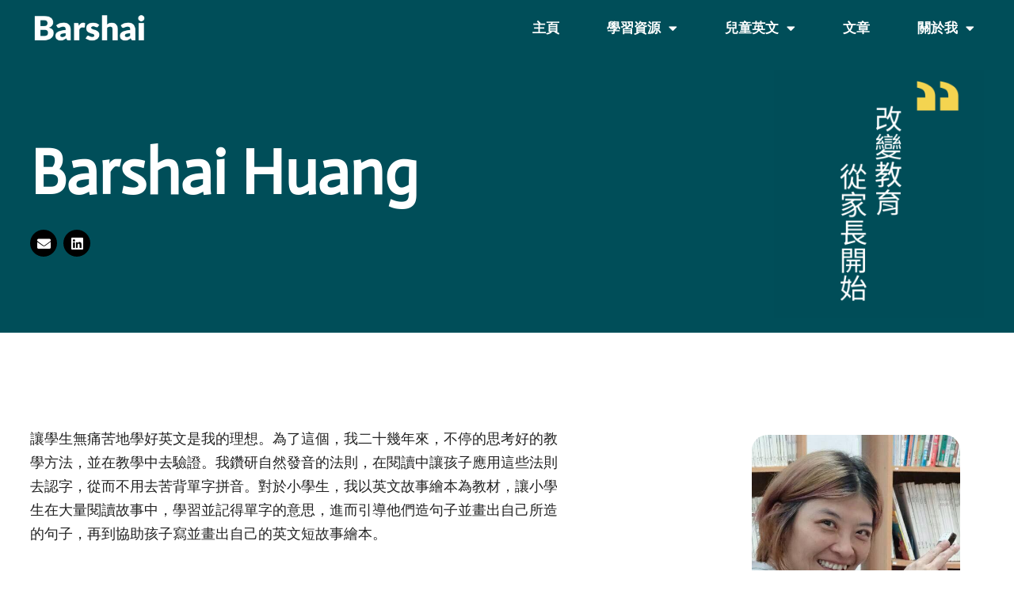

--- FILE ---
content_type: text/html; charset=UTF-8
request_url: https://barshai.org/our-people/barshai/
body_size: 17673
content:
<!doctype html>
<html lang="en-US">
<head>
	<meta charset="UTF-8">
	<meta name="viewport" content="width=device-width, initial-scale=1">
	<link rel="profile" href="https://gmpg.org/xfn/11">
	<meta name='robots' content='index, follow, max-image-preview:large, max-snippet:-1, max-video-preview:-1' />
	<style>img:is([sizes="auto" i], [sizes^="auto," i]) { contain-intrinsic-size: 3000px 1500px }</style>
	
	<!-- This site is optimized with the Yoast SEO plugin v25.7 - https://yoast.com/wordpress/plugins/seo/ -->
	<title>Barshai Huang | Barshai</title>
	<meta property="og:locale" content="en_US" />
	<meta property="og:type" content="article" />
	<meta property="og:title" content="Barshai Huang | Barshai" />
	<meta property="og:description" content="Barshai Huang Envelope Linkedin 讓學生無痛苦地學好英文是我的理想。為了這個，我二十幾年來，不停的思考好的教學方法，並在教學中去驗證。我鑽研自然發音的法則，在閱讀中讓孩子應用這些法則去認字，從而不用去苦背單字拼音。對於小學生，我以英文故事繪本為教材，讓小學生在大量閱讀故事中，學習並記得單字的意思，進而引導他們造句子並畫出自己所造的句子，再到協助孩子寫並畫出自己的英文短故事繪本。 對國中以上的學生，以文章閱讀教學生句子結構，在生字造句中教學生應用文法，並用英文與學生討論文章主題，讓學生用英文說出自己的看法，最後協助他整理並用英文寫出一篇作文來。讓學生了解學英文不是為了考試，不是進了大學就丟棄的一門科目，而是對他們未來就業與透過網路自主學習的最大幫手，一直是我教學的目標。 我在兒童英語補習班教了兩年以後，喜歡孩子的我就再也教不下去了，因為我覺得這樣的教學方式不對，即是用著遊戲的方式包裝，它的骨子裡，依然是背單字，背文法，考，考，考。我不懂為何要將當初我們國中時學英文的痛苦加在小學生身上，也無法接受，所以，我在家自己開了英語家教班。在我二十幾年的教學生涯中，我一直致力於讓孩子們不背單字，不背文法，不考試卻又能讓孩子們把英文的聽說讀寫都學好。 在這一點上，我可以很驕傲地說我做到了。我的每一個家教學生考高中，大學的時候，在英文這一科都得到至少Ａ＋和前標的成績，其中不乏A++和頂標甚至滿級分。最重要的事，我的每個學生都喜歡英文，對自己的英文充滿信心。   About Barshai 25年的英語教學經驗 聚焦在英文文法、句子結構、以及寫作等領域的教學。 擅長英文文學、中文詩詞翻譯、寫作。 盡全力地讓學生都喜愛英文，對自己的英文充滿自信 Latest Articles" />
	<meta property="og:url" content="https://ocgkytxr.elementor.cloud/our-people/barshai/" />
	<meta property="og:site_name" content="Barshai" />
	<meta property="article:modified_time" content="2023-01-25T07:18:53+00:00" />
	<meta property="og:image" content="https://ocgkytxr.elementor.cloud/wp-content/uploads/2019/10/untitled-5c-20i_41568029-3.png" />
	<meta name="twitter:card" content="summary_large_image" />
	<script type="application/ld+json" class="yoast-schema-graph">{"@context":"https://schema.org","@graph":[{"@type":"WebPage","@id":"https://ocgkytxr.elementor.cloud/our-people/barshai/","url":"https://ocgkytxr.elementor.cloud/our-people/barshai/","name":"Barshai Huang | Barshai","isPartOf":{"@id":"https://ocgkytxr.elementor.cloud/#website"},"primaryImageOfPage":{"@id":"https://ocgkytxr.elementor.cloud/our-people/barshai/#primaryimage"},"image":{"@id":"https://ocgkytxr.elementor.cloud/our-people/barshai/#primaryimage"},"thumbnailUrl":"https://barshai.org/wp-content/uploads/2019/10/untitled-5c-20i_41568029-3.png","datePublished":"2019-03-10T04:02:56+00:00","dateModified":"2023-01-25T07:18:53+00:00","breadcrumb":{"@id":"https://ocgkytxr.elementor.cloud/our-people/barshai/#breadcrumb"},"inLanguage":"en-US","potentialAction":[{"@type":"ReadAction","target":["https://ocgkytxr.elementor.cloud/our-people/barshai/"]}]},{"@type":"ImageObject","inLanguage":"en-US","@id":"https://ocgkytxr.elementor.cloud/our-people/barshai/#primaryimage","url":"https://barshai.org/wp-content/uploads/2019/10/untitled-5c-20i_41568029-3.png","contentUrl":"https://barshai.org/wp-content/uploads/2019/10/untitled-5c-20i_41568029-3.png","width":600,"height":714},{"@type":"BreadcrumbList","@id":"https://ocgkytxr.elementor.cloud/our-people/barshai/#breadcrumb","itemListElement":[{"@type":"ListItem","position":1,"name":"首頁","item":"https://barshai.org/"},{"@type":"ListItem","position":2,"name":"英文教師","item":"https://ocgkytxr.elementor.cloud/our-people/"},{"@type":"ListItem","position":3,"name":"Barshai Huang"}]},{"@type":"WebSite","@id":"https://ocgkytxr.elementor.cloud/#website","url":"https://ocgkytxr.elementor.cloud/","name":"Barshai","description":"|","publisher":{"@id":"https://ocgkytxr.elementor.cloud/#organization"},"potentialAction":[{"@type":"SearchAction","target":{"@type":"EntryPoint","urlTemplate":"https://ocgkytxr.elementor.cloud/?s={search_term_string}"},"query-input":{"@type":"PropertyValueSpecification","valueRequired":true,"valueName":"search_term_string"}}],"inLanguage":"en-US"},{"@type":"Organization","@id":"https://ocgkytxr.elementor.cloud/#organization","name":"Barshai","url":"https://ocgkytxr.elementor.cloud/","logo":{"@type":"ImageObject","inLanguage":"en-US","@id":"https://ocgkytxr.elementor.cloud/#/schema/logo/image/","url":"https://barshai.org/wp-content/uploads/2022/10/2.png","contentUrl":"https://barshai.org/wp-content/uploads/2022/10/2.png","width":512,"height":512,"caption":"Barshai"},"image":{"@id":"https://ocgkytxr.elementor.cloud/#/schema/logo/image/"}}]}</script>
	<!-- / Yoast SEO plugin. -->


<link rel='dns-prefetch' href='//www.googletagmanager.com' />
<link rel="alternate" type="application/rss+xml" title="Barshai &raquo; Feed" href="https://barshai.org/feed/" />
<link rel="alternate" type="application/rss+xml" title="Barshai &raquo; Comments Feed" href="https://barshai.org/comments/feed/" />
<script>
window._wpemojiSettings = {"baseUrl":"https:\/\/s.w.org\/images\/core\/emoji\/16.0.1\/72x72\/","ext":".png","svgUrl":"https:\/\/s.w.org\/images\/core\/emoji\/16.0.1\/svg\/","svgExt":".svg","source":{"concatemoji":"https:\/\/barshai.org\/wp-includes\/js\/wp-emoji-release.min.js?ver=6.8.3"}};
/*! This file is auto-generated */
!function(s,n){var o,i,e;function c(e){try{var t={supportTests:e,timestamp:(new Date).valueOf()};sessionStorage.setItem(o,JSON.stringify(t))}catch(e){}}function p(e,t,n){e.clearRect(0,0,e.canvas.width,e.canvas.height),e.fillText(t,0,0);var t=new Uint32Array(e.getImageData(0,0,e.canvas.width,e.canvas.height).data),a=(e.clearRect(0,0,e.canvas.width,e.canvas.height),e.fillText(n,0,0),new Uint32Array(e.getImageData(0,0,e.canvas.width,e.canvas.height).data));return t.every(function(e,t){return e===a[t]})}function u(e,t){e.clearRect(0,0,e.canvas.width,e.canvas.height),e.fillText(t,0,0);for(var n=e.getImageData(16,16,1,1),a=0;a<n.data.length;a++)if(0!==n.data[a])return!1;return!0}function f(e,t,n,a){switch(t){case"flag":return n(e,"\ud83c\udff3\ufe0f\u200d\u26a7\ufe0f","\ud83c\udff3\ufe0f\u200b\u26a7\ufe0f")?!1:!n(e,"\ud83c\udde8\ud83c\uddf6","\ud83c\udde8\u200b\ud83c\uddf6")&&!n(e,"\ud83c\udff4\udb40\udc67\udb40\udc62\udb40\udc65\udb40\udc6e\udb40\udc67\udb40\udc7f","\ud83c\udff4\u200b\udb40\udc67\u200b\udb40\udc62\u200b\udb40\udc65\u200b\udb40\udc6e\u200b\udb40\udc67\u200b\udb40\udc7f");case"emoji":return!a(e,"\ud83e\udedf")}return!1}function g(e,t,n,a){var r="undefined"!=typeof WorkerGlobalScope&&self instanceof WorkerGlobalScope?new OffscreenCanvas(300,150):s.createElement("canvas"),o=r.getContext("2d",{willReadFrequently:!0}),i=(o.textBaseline="top",o.font="600 32px Arial",{});return e.forEach(function(e){i[e]=t(o,e,n,a)}),i}function t(e){var t=s.createElement("script");t.src=e,t.defer=!0,s.head.appendChild(t)}"undefined"!=typeof Promise&&(o="wpEmojiSettingsSupports",i=["flag","emoji"],n.supports={everything:!0,everythingExceptFlag:!0},e=new Promise(function(e){s.addEventListener("DOMContentLoaded",e,{once:!0})}),new Promise(function(t){var n=function(){try{var e=JSON.parse(sessionStorage.getItem(o));if("object"==typeof e&&"number"==typeof e.timestamp&&(new Date).valueOf()<e.timestamp+604800&&"object"==typeof e.supportTests)return e.supportTests}catch(e){}return null}();if(!n){if("undefined"!=typeof Worker&&"undefined"!=typeof OffscreenCanvas&&"undefined"!=typeof URL&&URL.createObjectURL&&"undefined"!=typeof Blob)try{var e="postMessage("+g.toString()+"("+[JSON.stringify(i),f.toString(),p.toString(),u.toString()].join(",")+"));",a=new Blob([e],{type:"text/javascript"}),r=new Worker(URL.createObjectURL(a),{name:"wpTestEmojiSupports"});return void(r.onmessage=function(e){c(n=e.data),r.terminate(),t(n)})}catch(e){}c(n=g(i,f,p,u))}t(n)}).then(function(e){for(var t in e)n.supports[t]=e[t],n.supports.everything=n.supports.everything&&n.supports[t],"flag"!==t&&(n.supports.everythingExceptFlag=n.supports.everythingExceptFlag&&n.supports[t]);n.supports.everythingExceptFlag=n.supports.everythingExceptFlag&&!n.supports.flag,n.DOMReady=!1,n.readyCallback=function(){n.DOMReady=!0}}).then(function(){return e}).then(function(){var e;n.supports.everything||(n.readyCallback(),(e=n.source||{}).concatemoji?t(e.concatemoji):e.wpemoji&&e.twemoji&&(t(e.twemoji),t(e.wpemoji)))}))}((window,document),window._wpemojiSettings);
</script>
<!-- barshai.org is managing ads with Advanced Ads 2.0.10 – https://wpadvancedads.com/ --><script id="barsh-ready">
			window.advanced_ads_ready=function(e,a){a=a||"complete";var d=function(e){return"interactive"===a?"loading"!==e:"complete"===e};d(document.readyState)?e():document.addEventListener("readystatechange",(function(a){d(a.target.readyState)&&e()}),{once:"interactive"===a})},window.advanced_ads_ready_queue=window.advanced_ads_ready_queue||[];		</script>
		<style id='wp-emoji-styles-inline-css'>

	img.wp-smiley, img.emoji {
		display: inline !important;
		border: none !important;
		box-shadow: none !important;
		height: 1em !important;
		width: 1em !important;
		margin: 0 0.07em !important;
		vertical-align: -0.1em !important;
		background: none !important;
		padding: 0 !important;
	}
</style>
<style id='classic-theme-styles-inline-css'>
/*! This file is auto-generated */
.wp-block-button__link{color:#fff;background-color:#32373c;border-radius:9999px;box-shadow:none;text-decoration:none;padding:calc(.667em + 2px) calc(1.333em + 2px);font-size:1.125em}.wp-block-file__button{background:#32373c;color:#fff;text-decoration:none}
</style>
<link rel='stylesheet' id='jet-engine-frontend-css' href='https://barshai.org/wp-content/plugins/jet-engine/assets/css/frontend.css?ver=3.6.2' media='all' />
<style id='global-styles-inline-css'>
:root{--wp--preset--aspect-ratio--square: 1;--wp--preset--aspect-ratio--4-3: 4/3;--wp--preset--aspect-ratio--3-4: 3/4;--wp--preset--aspect-ratio--3-2: 3/2;--wp--preset--aspect-ratio--2-3: 2/3;--wp--preset--aspect-ratio--16-9: 16/9;--wp--preset--aspect-ratio--9-16: 9/16;--wp--preset--color--black: #000000;--wp--preset--color--cyan-bluish-gray: #abb8c3;--wp--preset--color--white: #ffffff;--wp--preset--color--pale-pink: #f78da7;--wp--preset--color--vivid-red: #cf2e2e;--wp--preset--color--luminous-vivid-orange: #ff6900;--wp--preset--color--luminous-vivid-amber: #fcb900;--wp--preset--color--light-green-cyan: #7bdcb5;--wp--preset--color--vivid-green-cyan: #00d084;--wp--preset--color--pale-cyan-blue: #8ed1fc;--wp--preset--color--vivid-cyan-blue: #0693e3;--wp--preset--color--vivid-purple: #9b51e0;--wp--preset--gradient--vivid-cyan-blue-to-vivid-purple: linear-gradient(135deg,rgba(6,147,227,1) 0%,rgb(155,81,224) 100%);--wp--preset--gradient--light-green-cyan-to-vivid-green-cyan: linear-gradient(135deg,rgb(122,220,180) 0%,rgb(0,208,130) 100%);--wp--preset--gradient--luminous-vivid-amber-to-luminous-vivid-orange: linear-gradient(135deg,rgba(252,185,0,1) 0%,rgba(255,105,0,1) 100%);--wp--preset--gradient--luminous-vivid-orange-to-vivid-red: linear-gradient(135deg,rgba(255,105,0,1) 0%,rgb(207,46,46) 100%);--wp--preset--gradient--very-light-gray-to-cyan-bluish-gray: linear-gradient(135deg,rgb(238,238,238) 0%,rgb(169,184,195) 100%);--wp--preset--gradient--cool-to-warm-spectrum: linear-gradient(135deg,rgb(74,234,220) 0%,rgb(151,120,209) 20%,rgb(207,42,186) 40%,rgb(238,44,130) 60%,rgb(251,105,98) 80%,rgb(254,248,76) 100%);--wp--preset--gradient--blush-light-purple: linear-gradient(135deg,rgb(255,206,236) 0%,rgb(152,150,240) 100%);--wp--preset--gradient--blush-bordeaux: linear-gradient(135deg,rgb(254,205,165) 0%,rgb(254,45,45) 50%,rgb(107,0,62) 100%);--wp--preset--gradient--luminous-dusk: linear-gradient(135deg,rgb(255,203,112) 0%,rgb(199,81,192) 50%,rgb(65,88,208) 100%);--wp--preset--gradient--pale-ocean: linear-gradient(135deg,rgb(255,245,203) 0%,rgb(182,227,212) 50%,rgb(51,167,181) 100%);--wp--preset--gradient--electric-grass: linear-gradient(135deg,rgb(202,248,128) 0%,rgb(113,206,126) 100%);--wp--preset--gradient--midnight: linear-gradient(135deg,rgb(2,3,129) 0%,rgb(40,116,252) 100%);--wp--preset--font-size--small: 13px;--wp--preset--font-size--medium: 20px;--wp--preset--font-size--large: 36px;--wp--preset--font-size--x-large: 42px;--wp--preset--spacing--20: 0.44rem;--wp--preset--spacing--30: 0.67rem;--wp--preset--spacing--40: 1rem;--wp--preset--spacing--50: 1.5rem;--wp--preset--spacing--60: 2.25rem;--wp--preset--spacing--70: 3.38rem;--wp--preset--spacing--80: 5.06rem;--wp--preset--shadow--natural: 6px 6px 9px rgba(0, 0, 0, 0.2);--wp--preset--shadow--deep: 12px 12px 50px rgba(0, 0, 0, 0.4);--wp--preset--shadow--sharp: 6px 6px 0px rgba(0, 0, 0, 0.2);--wp--preset--shadow--outlined: 6px 6px 0px -3px rgba(255, 255, 255, 1), 6px 6px rgba(0, 0, 0, 1);--wp--preset--shadow--crisp: 6px 6px 0px rgba(0, 0, 0, 1);}:where(.is-layout-flex){gap: 0.5em;}:where(.is-layout-grid){gap: 0.5em;}body .is-layout-flex{display: flex;}.is-layout-flex{flex-wrap: wrap;align-items: center;}.is-layout-flex > :is(*, div){margin: 0;}body .is-layout-grid{display: grid;}.is-layout-grid > :is(*, div){margin: 0;}:where(.wp-block-columns.is-layout-flex){gap: 2em;}:where(.wp-block-columns.is-layout-grid){gap: 2em;}:where(.wp-block-post-template.is-layout-flex){gap: 1.25em;}:where(.wp-block-post-template.is-layout-grid){gap: 1.25em;}.has-black-color{color: var(--wp--preset--color--black) !important;}.has-cyan-bluish-gray-color{color: var(--wp--preset--color--cyan-bluish-gray) !important;}.has-white-color{color: var(--wp--preset--color--white) !important;}.has-pale-pink-color{color: var(--wp--preset--color--pale-pink) !important;}.has-vivid-red-color{color: var(--wp--preset--color--vivid-red) !important;}.has-luminous-vivid-orange-color{color: var(--wp--preset--color--luminous-vivid-orange) !important;}.has-luminous-vivid-amber-color{color: var(--wp--preset--color--luminous-vivid-amber) !important;}.has-light-green-cyan-color{color: var(--wp--preset--color--light-green-cyan) !important;}.has-vivid-green-cyan-color{color: var(--wp--preset--color--vivid-green-cyan) !important;}.has-pale-cyan-blue-color{color: var(--wp--preset--color--pale-cyan-blue) !important;}.has-vivid-cyan-blue-color{color: var(--wp--preset--color--vivid-cyan-blue) !important;}.has-vivid-purple-color{color: var(--wp--preset--color--vivid-purple) !important;}.has-black-background-color{background-color: var(--wp--preset--color--black) !important;}.has-cyan-bluish-gray-background-color{background-color: var(--wp--preset--color--cyan-bluish-gray) !important;}.has-white-background-color{background-color: var(--wp--preset--color--white) !important;}.has-pale-pink-background-color{background-color: var(--wp--preset--color--pale-pink) !important;}.has-vivid-red-background-color{background-color: var(--wp--preset--color--vivid-red) !important;}.has-luminous-vivid-orange-background-color{background-color: var(--wp--preset--color--luminous-vivid-orange) !important;}.has-luminous-vivid-amber-background-color{background-color: var(--wp--preset--color--luminous-vivid-amber) !important;}.has-light-green-cyan-background-color{background-color: var(--wp--preset--color--light-green-cyan) !important;}.has-vivid-green-cyan-background-color{background-color: var(--wp--preset--color--vivid-green-cyan) !important;}.has-pale-cyan-blue-background-color{background-color: var(--wp--preset--color--pale-cyan-blue) !important;}.has-vivid-cyan-blue-background-color{background-color: var(--wp--preset--color--vivid-cyan-blue) !important;}.has-vivid-purple-background-color{background-color: var(--wp--preset--color--vivid-purple) !important;}.has-black-border-color{border-color: var(--wp--preset--color--black) !important;}.has-cyan-bluish-gray-border-color{border-color: var(--wp--preset--color--cyan-bluish-gray) !important;}.has-white-border-color{border-color: var(--wp--preset--color--white) !important;}.has-pale-pink-border-color{border-color: var(--wp--preset--color--pale-pink) !important;}.has-vivid-red-border-color{border-color: var(--wp--preset--color--vivid-red) !important;}.has-luminous-vivid-orange-border-color{border-color: var(--wp--preset--color--luminous-vivid-orange) !important;}.has-luminous-vivid-amber-border-color{border-color: var(--wp--preset--color--luminous-vivid-amber) !important;}.has-light-green-cyan-border-color{border-color: var(--wp--preset--color--light-green-cyan) !important;}.has-vivid-green-cyan-border-color{border-color: var(--wp--preset--color--vivid-green-cyan) !important;}.has-pale-cyan-blue-border-color{border-color: var(--wp--preset--color--pale-cyan-blue) !important;}.has-vivid-cyan-blue-border-color{border-color: var(--wp--preset--color--vivid-cyan-blue) !important;}.has-vivid-purple-border-color{border-color: var(--wp--preset--color--vivid-purple) !important;}.has-vivid-cyan-blue-to-vivid-purple-gradient-background{background: var(--wp--preset--gradient--vivid-cyan-blue-to-vivid-purple) !important;}.has-light-green-cyan-to-vivid-green-cyan-gradient-background{background: var(--wp--preset--gradient--light-green-cyan-to-vivid-green-cyan) !important;}.has-luminous-vivid-amber-to-luminous-vivid-orange-gradient-background{background: var(--wp--preset--gradient--luminous-vivid-amber-to-luminous-vivid-orange) !important;}.has-luminous-vivid-orange-to-vivid-red-gradient-background{background: var(--wp--preset--gradient--luminous-vivid-orange-to-vivid-red) !important;}.has-very-light-gray-to-cyan-bluish-gray-gradient-background{background: var(--wp--preset--gradient--very-light-gray-to-cyan-bluish-gray) !important;}.has-cool-to-warm-spectrum-gradient-background{background: var(--wp--preset--gradient--cool-to-warm-spectrum) !important;}.has-blush-light-purple-gradient-background{background: var(--wp--preset--gradient--blush-light-purple) !important;}.has-blush-bordeaux-gradient-background{background: var(--wp--preset--gradient--blush-bordeaux) !important;}.has-luminous-dusk-gradient-background{background: var(--wp--preset--gradient--luminous-dusk) !important;}.has-pale-ocean-gradient-background{background: var(--wp--preset--gradient--pale-ocean) !important;}.has-electric-grass-gradient-background{background: var(--wp--preset--gradient--electric-grass) !important;}.has-midnight-gradient-background{background: var(--wp--preset--gradient--midnight) !important;}.has-small-font-size{font-size: var(--wp--preset--font-size--small) !important;}.has-medium-font-size{font-size: var(--wp--preset--font-size--medium) !important;}.has-large-font-size{font-size: var(--wp--preset--font-size--large) !important;}.has-x-large-font-size{font-size: var(--wp--preset--font-size--x-large) !important;}
:where(.wp-block-post-template.is-layout-flex){gap: 1.25em;}:where(.wp-block-post-template.is-layout-grid){gap: 1.25em;}
:where(.wp-block-columns.is-layout-flex){gap: 2em;}:where(.wp-block-columns.is-layout-grid){gap: 2em;}
:root :where(.wp-block-pullquote){font-size: 1.5em;line-height: 1.6;}
</style>
<link rel='stylesheet' id='hello-elementor-css' href='https://barshai.org/wp-content/themes/hello-elementor/style.min.css?ver=2.9.0' media='all' />
<link rel='stylesheet' id='hello-elementor-theme-style-css' href='https://barshai.org/wp-content/themes/hello-elementor/theme.min.css?ver=2.9.0' media='all' />
<link rel='stylesheet' id='elementor-frontend-css' href='https://barshai.org/wp-content/plugins/elementor/assets/css/frontend.min.css?ver=3.31.2' media='all' />
<link rel='stylesheet' id='widget-image-css' href='https://barshai.org/wp-content/plugins/elementor/assets/css/widget-image.min.css?ver=3.31.2' media='all' />
<link rel='stylesheet' id='widget-nav-menu-css' href='https://barshai.org/wp-content/plugins/elementor-pro/assets/css/widget-nav-menu.min.css?ver=3.31.2' media='all' />
<link rel='stylesheet' id='e-sticky-css' href='https://barshai.org/wp-content/plugins/elementor-pro/assets/css/modules/sticky.min.css?ver=3.31.2' media='all' />
<link rel='stylesheet' id='widget-heading-css' href='https://barshai.org/wp-content/plugins/elementor/assets/css/widget-heading.min.css?ver=3.31.2' media='all' />
<link rel='stylesheet' id='elementor-icons-css' href='https://barshai.org/wp-content/plugins/elementor/assets/lib/eicons/css/elementor-icons.min.css?ver=5.43.0' media='all' />
<link rel='stylesheet' id='elementor-post-5341-css' href='https://barshai.org/wp-content/uploads/elementor/css/post-5341.css?ver=1764664355' media='all' />
<link rel='stylesheet' id='font-awesome-5-all-css' href='https://barshai.org/wp-content/plugins/elementor/assets/lib/font-awesome/css/all.min.css?ver=3.31.2' media='all' />
<link rel='stylesheet' id='font-awesome-4-shim-css' href='https://barshai.org/wp-content/plugins/elementor/assets/lib/font-awesome/css/v4-shims.min.css?ver=3.31.2' media='all' />
<link rel='stylesheet' id='e-animation-grow-css' href='https://barshai.org/wp-content/plugins/elementor/assets/lib/animations/styles/e-animation-grow.min.css?ver=3.31.2' media='all' />
<link rel='stylesheet' id='widget-social-icons-css' href='https://barshai.org/wp-content/plugins/elementor/assets/css/widget-social-icons.min.css?ver=3.31.2' media='all' />
<link rel='stylesheet' id='e-apple-webkit-css' href='https://barshai.org/wp-content/plugins/elementor/assets/css/conditionals/apple-webkit.min.css?ver=3.31.2' media='all' />
<link rel='stylesheet' id='widget-posts-css' href='https://barshai.org/wp-content/plugins/elementor-pro/assets/css/widget-posts.min.css?ver=3.31.2' media='all' />
<link rel='stylesheet' id='elementor-post-1111-css' href='https://barshai.org/wp-content/uploads/elementor/css/post-1111.css?ver=1764671869' media='all' />
<link rel='stylesheet' id='elementor-post-8339-css' href='https://barshai.org/wp-content/uploads/elementor/css/post-8339.css?ver=1764664355' media='all' />
<link rel='stylesheet' id='elementor-post-3948-css' href='https://barshai.org/wp-content/uploads/elementor/css/post-3948.css?ver=1764664355' media='all' />
<link rel='stylesheet' id='jquery-chosen-css' href='https://barshai.org/wp-content/plugins/jet-search/assets/lib/chosen/chosen.min.css?ver=1.8.7' media='all' />
<link rel='stylesheet' id='jet-search-css' href='https://barshai.org/wp-content/plugins/jet-search/assets/css/jet-search.css?ver=3.5.5.1' media='all' />
<link rel='stylesheet' id='elementor-gf-local-lato-css' href='https://barshai.org/wp-content/uploads/elementor/google-fonts/css/lato.css?ver=1754811940' media='all' />
<link rel='stylesheet' id='elementor-gf-local-actor-css' href='https://barshai.org/wp-content/uploads/elementor/google-fonts/css/actor.css?ver=1754819779' media='all' />
<link rel='stylesheet' id='elementor-gf-local-montserrat-css' href='https://barshai.org/wp-content/uploads/elementor/google-fonts/css/montserrat.css?ver=1754811941' media='all' />
<link rel='stylesheet' id='elementor-icons-shared-0-css' href='https://barshai.org/wp-content/plugins/elementor/assets/lib/font-awesome/css/fontawesome.min.css?ver=5.15.3' media='all' />
<link rel='stylesheet' id='elementor-icons-fa-solid-css' href='https://barshai.org/wp-content/plugins/elementor/assets/lib/font-awesome/css/solid.min.css?ver=5.15.3' media='all' />
<link rel='stylesheet' id='elementor-icons-fa-brands-css' href='https://barshai.org/wp-content/plugins/elementor/assets/lib/font-awesome/css/brands.min.css?ver=5.15.3' media='all' />
<script src="https://barshai.org/wp-includes/js/jquery/jquery.min.js?ver=3.7.1" id="jquery-core-js"></script>
<script src="https://barshai.org/wp-includes/js/jquery/jquery-migrate.min.js?ver=3.4.1" id="jquery-migrate-js"></script>
<script src="https://barshai.org/wp-includes/js/imagesloaded.min.js?ver=6.8.3" id="imagesLoaded-js"></script>
<script src="https://barshai.org/wp-content/plugins/elementor/assets/lib/font-awesome/js/v4-shims.min.js?ver=3.31.2" id="font-awesome-4-shim-js"></script>
<script id="advanced-ads-advanced-js-js-extra">
var advads_options = {"blog_id":"1","privacy":{"enabled":false,"state":"not_needed"}};
</script>
<script src="https://barshai.org/wp-content/plugins/advanced-ads/public/assets/js/advanced.min.js?ver=2.0.10" id="advanced-ads-advanced-js-js"></script>

<!-- Google tag (gtag.js) snippet added by Site Kit -->
<!-- Google Analytics snippet added by Site Kit -->
<script src="https://www.googletagmanager.com/gtag/js?id=G-S1749L3G43" id="google_gtagjs-js" async></script>
<script id="google_gtagjs-js-after">
window.dataLayer = window.dataLayer || [];function gtag(){dataLayer.push(arguments);}
gtag("set","linker",{"domains":["barshai.org"]});
gtag("js", new Date());
gtag("set", "developer_id.dZTNiMT", true);
gtag("config", "G-S1749L3G43");
</script>
<link rel="https://api.w.org/" href="https://barshai.org/wp-json/" /><link rel="alternate" title="JSON" type="application/json" href="https://barshai.org/wp-json/wp/v2/pages/1111" /><link rel="EditURI" type="application/rsd+xml" title="RSD" href="https://barshai.org/xmlrpc.php?rsd" />
<meta name="generator" content="WordPress 6.8.3" />
<link rel='shortlink' href='https://barshai.org/?p=1111' />
<link rel="alternate" title="oEmbed (JSON)" type="application/json+oembed" href="https://barshai.org/wp-json/oembed/1.0/embed?url=https%3A%2F%2Fbarshai.org%2Four-people%2Fbarshai%2F" />
<link rel="alternate" title="oEmbed (XML)" type="text/xml+oembed" href="https://barshai.org/wp-json/oembed/1.0/embed?url=https%3A%2F%2Fbarshai.org%2Four-people%2Fbarshai%2F&#038;format=xml" />
<meta name="generator" content="Site Kit by Google 1.159.0" /><meta name="generator" content="Elementor 3.31.2; features: additional_custom_breakpoints, e_element_cache; settings: css_print_method-external, google_font-enabled, font_display-auto">
		<script type="text/javascript">
			var advadsCfpQueue = [];
			var advadsCfpAd = function( adID ) {
				if ( 'undefined' === typeof advadsProCfp ) {
					advadsCfpQueue.push( adID )
				} else {
					advadsProCfp.addElement( adID )
				}
			}
		</script>
					<style>
				.e-con.e-parent:nth-of-type(n+4):not(.e-lazyloaded):not(.e-no-lazyload),
				.e-con.e-parent:nth-of-type(n+4):not(.e-lazyloaded):not(.e-no-lazyload) * {
					background-image: none !important;
				}
				@media screen and (max-height: 1024px) {
					.e-con.e-parent:nth-of-type(n+3):not(.e-lazyloaded):not(.e-no-lazyload),
					.e-con.e-parent:nth-of-type(n+3):not(.e-lazyloaded):not(.e-no-lazyload) * {
						background-image: none !important;
					}
				}
				@media screen and (max-height: 640px) {
					.e-con.e-parent:nth-of-type(n+2):not(.e-lazyloaded):not(.e-no-lazyload),
					.e-con.e-parent:nth-of-type(n+2):not(.e-lazyloaded):not(.e-no-lazyload) * {
						background-image: none !important;
					}
				}
			</style>
			<link rel="icon" href="https://barshai.org/wp-content/uploads/2022/07/cropped-Kaftin-LOGO-32x32.png" sizes="32x32" />
<link rel="icon" href="https://barshai.org/wp-content/uploads/2022/07/cropped-Kaftin-LOGO-192x192.png" sizes="192x192" />
<link rel="apple-touch-icon" href="https://barshai.org/wp-content/uploads/2022/07/cropped-Kaftin-LOGO-180x180.png" />
<meta name="msapplication-TileImage" content="https://barshai.org/wp-content/uploads/2022/07/cropped-Kaftin-LOGO-270x270.png" />
<meta name="traceparent" content="00-9c10c8ce6929983d0000001768935308-9c10c8ce6929983d-01"></head>
<body class="wp-singular page-template-default page page-id-1111 page-child parent-pageid-686 wp-custom-logo wp-theme-hello-elementor elementor-default elementor-kit-5341 elementor-page elementor-page-1111 aa-prefix-barsh-">


<a class="skip-link screen-reader-text" href="#content">Skip to content</a>

		<header data-elementor-type="header" data-elementor-id="8339" class="elementor elementor-8339 elementor-location-header" data-elementor-post-type="elementor_library">
					<header class="elementor-section elementor-top-section elementor-element elementor-element-7cb34cbb elementor-section-height-min-height elementor-section-content-middle elementor-section-items-stretch elementor-section-boxed elementor-section-height-default" data-id="7cb34cbb" data-element_type="section" data-settings="{&quot;background_background&quot;:&quot;classic&quot;,&quot;sticky&quot;:&quot;top&quot;,&quot;sticky_on&quot;:[&quot;desktop&quot;,&quot;tablet&quot;,&quot;mobile&quot;],&quot;sticky_offset&quot;:0,&quot;sticky_effects_offset&quot;:0,&quot;sticky_anchor_link_offset&quot;:0}">
						<div class="elementor-container elementor-column-gap-no">
					<div class="elementor-column elementor-col-50 elementor-top-column elementor-element elementor-element-285d153a" data-id="285d153a" data-element_type="column">
			<div class="elementor-widget-wrap elementor-element-populated">
						<div class="elementor-element elementor-element-cf37bec elementor-widget elementor-widget-theme-site-logo elementor-widget-image" data-id="cf37bec" data-element_type="widget" data-widget_type="theme-site-logo.default">
				<div class="elementor-widget-container">
											<a href="https://barshai.org">
			<img width="470" height="140" src="https://barshai.org/wp-content/uploads/2022/10/Barshai-Logo.png" class="attachment-full size-full wp-image-11266" alt="" srcset="https://barshai.org/wp-content/uploads/2022/10/Barshai-Logo.png 470w, https://barshai.org/wp-content/uploads/2022/10/Barshai-Logo-300x89.png 300w" sizes="(max-width: 470px) 100vw, 470px" />				</a>
											</div>
				</div>
					</div>
		</div>
				<div class="elementor-column elementor-col-50 elementor-top-column elementor-element elementor-element-5eddaafb" data-id="5eddaafb" data-element_type="column">
			<div class="elementor-widget-wrap elementor-element-populated">
						<div class="elementor-element elementor-element-20fde53f elementor-nav-menu--stretch elementor-widget__width-auto elementor-nav-menu__text-align-center elementor-nav-menu--dropdown-tablet elementor-nav-menu--toggle elementor-nav-menu--burger elementor-widget elementor-widget-nav-menu" data-id="20fde53f" data-element_type="widget" data-settings="{&quot;full_width&quot;:&quot;stretch&quot;,&quot;layout&quot;:&quot;horizontal&quot;,&quot;submenu_icon&quot;:{&quot;value&quot;:&quot;&lt;i class=\&quot;fas fa-caret-down\&quot;&gt;&lt;\/i&gt;&quot;,&quot;library&quot;:&quot;fa-solid&quot;},&quot;toggle&quot;:&quot;burger&quot;}" data-widget_type="nav-menu.default">
				<div class="elementor-widget-container">
								<nav aria-label="Menu" class="elementor-nav-menu--main elementor-nav-menu__container elementor-nav-menu--layout-horizontal e--pointer-background e--animation-sweep-right">
				<ul id="menu-1-20fde53f" class="elementor-nav-menu"><li class="menu-item menu-item-type-post_type menu-item-object-page menu-item-home menu-item-10094"><a href="https://barshai.org/" class="elementor-item">主頁</a></li>
<li class="menu-item menu-item-type-custom menu-item-object-custom menu-item-has-children menu-item-13238"><a href="#" class="elementor-item elementor-item-anchor">學習資源</a>
<ul class="sub-menu elementor-nav-menu--dropdown">
	<li class="menu-item menu-item-type-custom menu-item-object-custom menu-item-has-children menu-item-11193"><a href="#" class="elementor-sub-item elementor-item-anchor">英文基本能力</a>
	<ul class="sub-menu elementor-nav-menu--dropdown">
		<li class="menu-item menu-item-type-post_type menu-item-object-page menu-item-2794"><a href="https://barshai.org/learn/fundamental/reading/" class="elementor-sub-item">英文閱讀 &#038; 理解</a></li>
		<li class="menu-item menu-item-type-post_type menu-item-object-page menu-item-2792"><a href="https://barshai.org/learn/fundamental/vocabulary/" class="elementor-sub-item">英文單字 &#038; 片語</a></li>
		<li class="menu-item menu-item-type-post_type menu-item-object-page menu-item-2795"><a href="https://barshai.org/learn/fundamental/writing/" class="elementor-sub-item">英文寫作 &#038; 句構</a></li>
		<li class="menu-item menu-item-type-post_type menu-item-object-page menu-item-2796"><a href="https://barshai.org/learn/fundamental/conversation/" class="elementor-sub-item">英文會話 &#038; 口說</a></li>
		<li class="menu-item menu-item-type-post_type menu-item-object-page menu-item-2793"><a href="https://barshai.org/learn/fundamental/grammar/" class="elementor-sub-item">英文文法</a></li>
	</ul>
</li>
	<li class="menu-item menu-item-type-post_type menu-item-object-page menu-item-11950"><a href="https://barshai.org/courses/writing/" class="elementor-sub-item">英文寫作課程</a></li>
</ul>
</li>
<li class="menu-item menu-item-type-custom menu-item-object-custom menu-item-has-children menu-item-13233"><a href="https://barshai.org/children-english/" class="elementor-item">兒童英文</a>
<ul class="sub-menu elementor-nav-menu--dropdown">
	<li class="menu-item menu-item-type-custom menu-item-object-custom menu-item-13228"><a href="https://barshai.org/thoughts/teaching-children-how-to-read/" class="elementor-sub-item">兒童英文閱讀</a></li>
	<li class="menu-item menu-item-type-custom menu-item-object-custom menu-item-13229"><a href="https://barshai.org/thoughts/ways-parents-teach-their-children-to-write-in-english/" class="elementor-sub-item">兒童英文寫作</a></li>
	<li class="menu-item menu-item-type-custom menu-item-object-custom menu-item-13230"><a href="https://barshai.org/thoughts/helping-children-learn-to-speak-english/" class="elementor-sub-item">兒童英文會話</a></li>
</ul>
</li>
<li class="menu-item menu-item-type-post_type menu-item-object-page menu-item-944"><a href="https://barshai.org/thoughts/" class="elementor-item">文章</a></li>
<li class="menu-item menu-item-type-post_type menu-item-object-page menu-item-has-children menu-item-942"><a href="https://barshai.org/about/" class="elementor-item">關於我</a>
<ul class="sub-menu elementor-nav-menu--dropdown">
	<li class="menu-item menu-item-type-post_type menu-item-object-page menu-item-943"><a href="https://barshai.org/contact/" class="elementor-sub-item">聯繫</a></li>
</ul>
</li>
</ul>			</nav>
					<div class="elementor-menu-toggle" role="button" tabindex="0" aria-label="Menu Toggle" aria-expanded="false">
			<i aria-hidden="true" role="presentation" class="elementor-menu-toggle__icon--open eicon-menu-bar"></i><i aria-hidden="true" role="presentation" class="elementor-menu-toggle__icon--close eicon-close"></i>		</div>
					<nav class="elementor-nav-menu--dropdown elementor-nav-menu__container" aria-hidden="true">
				<ul id="menu-2-20fde53f" class="elementor-nav-menu"><li class="menu-item menu-item-type-post_type menu-item-object-page menu-item-home menu-item-10094"><a href="https://barshai.org/" class="elementor-item" tabindex="-1">主頁</a></li>
<li class="menu-item menu-item-type-custom menu-item-object-custom menu-item-has-children menu-item-13238"><a href="#" class="elementor-item elementor-item-anchor" tabindex="-1">學習資源</a>
<ul class="sub-menu elementor-nav-menu--dropdown">
	<li class="menu-item menu-item-type-custom menu-item-object-custom menu-item-has-children menu-item-11193"><a href="#" class="elementor-sub-item elementor-item-anchor" tabindex="-1">英文基本能力</a>
	<ul class="sub-menu elementor-nav-menu--dropdown">
		<li class="menu-item menu-item-type-post_type menu-item-object-page menu-item-2794"><a href="https://barshai.org/learn/fundamental/reading/" class="elementor-sub-item" tabindex="-1">英文閱讀 &#038; 理解</a></li>
		<li class="menu-item menu-item-type-post_type menu-item-object-page menu-item-2792"><a href="https://barshai.org/learn/fundamental/vocabulary/" class="elementor-sub-item" tabindex="-1">英文單字 &#038; 片語</a></li>
		<li class="menu-item menu-item-type-post_type menu-item-object-page menu-item-2795"><a href="https://barshai.org/learn/fundamental/writing/" class="elementor-sub-item" tabindex="-1">英文寫作 &#038; 句構</a></li>
		<li class="menu-item menu-item-type-post_type menu-item-object-page menu-item-2796"><a href="https://barshai.org/learn/fundamental/conversation/" class="elementor-sub-item" tabindex="-1">英文會話 &#038; 口說</a></li>
		<li class="menu-item menu-item-type-post_type menu-item-object-page menu-item-2793"><a href="https://barshai.org/learn/fundamental/grammar/" class="elementor-sub-item" tabindex="-1">英文文法</a></li>
	</ul>
</li>
	<li class="menu-item menu-item-type-post_type menu-item-object-page menu-item-11950"><a href="https://barshai.org/courses/writing/" class="elementor-sub-item" tabindex="-1">英文寫作課程</a></li>
</ul>
</li>
<li class="menu-item menu-item-type-custom menu-item-object-custom menu-item-has-children menu-item-13233"><a href="https://barshai.org/children-english/" class="elementor-item" tabindex="-1">兒童英文</a>
<ul class="sub-menu elementor-nav-menu--dropdown">
	<li class="menu-item menu-item-type-custom menu-item-object-custom menu-item-13228"><a href="https://barshai.org/thoughts/teaching-children-how-to-read/" class="elementor-sub-item" tabindex="-1">兒童英文閱讀</a></li>
	<li class="menu-item menu-item-type-custom menu-item-object-custom menu-item-13229"><a href="https://barshai.org/thoughts/ways-parents-teach-their-children-to-write-in-english/" class="elementor-sub-item" tabindex="-1">兒童英文寫作</a></li>
	<li class="menu-item menu-item-type-custom menu-item-object-custom menu-item-13230"><a href="https://barshai.org/thoughts/helping-children-learn-to-speak-english/" class="elementor-sub-item" tabindex="-1">兒童英文會話</a></li>
</ul>
</li>
<li class="menu-item menu-item-type-post_type menu-item-object-page menu-item-944"><a href="https://barshai.org/thoughts/" class="elementor-item" tabindex="-1">文章</a></li>
<li class="menu-item menu-item-type-post_type menu-item-object-page menu-item-has-children menu-item-942"><a href="https://barshai.org/about/" class="elementor-item" tabindex="-1">關於我</a>
<ul class="sub-menu elementor-nav-menu--dropdown">
	<li class="menu-item menu-item-type-post_type menu-item-object-page menu-item-943"><a href="https://barshai.org/contact/" class="elementor-sub-item" tabindex="-1">聯繫</a></li>
</ul>
</li>
</ul>			</nav>
						</div>
				</div>
					</div>
		</div>
					</div>
		</header>
				</header>
		
<main id="content" class="site-main post-1111 page type-page status-publish hentry">

	
	<div class="page-content">
				<div data-elementor-type="wp-post" data-elementor-id="1111" class="elementor elementor-1111" data-elementor-post-type="page">
						<section class="elementor-section elementor-top-section elementor-element elementor-element-cc85bb5 elementor-section-height-min-height elementor-section-boxed elementor-section-height-default elementor-section-items-middle" data-id="cc85bb5" data-element_type="section" data-settings="{&quot;background_background&quot;:&quot;classic&quot;}">
						<div class="elementor-container elementor-column-gap-default">
					<div class="elementor-column elementor-col-50 elementor-top-column elementor-element elementor-element-241198d" data-id="241198d" data-element_type="column">
			<div class="elementor-widget-wrap elementor-element-populated">
						<div class="elementor-element elementor-element-008e7b6 elementor-widget elementor-widget-heading" data-id="008e7b6" data-element_type="widget" data-widget_type="heading.default">
				<div class="elementor-widget-container">
					<h2 class="elementor-heading-title elementor-size-default">Barshai Huang</h2>				</div>
				</div>
				<div class="elementor-element elementor-element-5dd3410 elementor-shape-circle e-grid-align-left elementor-grid-0 elementor-widget elementor-widget-social-icons" data-id="5dd3410" data-element_type="widget" data-widget_type="social-icons.default">
				<div class="elementor-widget-container">
							<div class="elementor-social-icons-wrapper elementor-grid" role="list">
							<span class="elementor-grid-item" role="listitem">
					<a class="elementor-icon elementor-social-icon elementor-social-icon-envelope elementor-animation-grow elementor-repeater-item-965bbd2" href="/cdn-cgi/l/email-protection#f092918283989199b09b919684999ede939f9d" target="_blank">
						<span class="elementor-screen-only">Envelope</span>
						<i class="fas fa-envelope"></i>					</a>
				</span>
							<span class="elementor-grid-item" role="listitem">
					<a class="elementor-icon elementor-social-icon elementor-social-icon-linkedin elementor-animation-grow elementor-repeater-item-f167ca7" href="https://www.linkedin.com/in/barshai-huang" target="_blank">
						<span class="elementor-screen-only">Linkedin</span>
						<i class="fab fa-linkedin"></i>					</a>
				</span>
					</div>
						</div>
				</div>
					</div>
		</div>
				<div class="elementor-column elementor-col-50 elementor-top-column elementor-element elementor-element-479d908" data-id="479d908" data-element_type="column">
			<div class="elementor-widget-wrap elementor-element-populated">
						<div class="elementor-element elementor-element-26a0c47 elementor-widget elementor-widget-image" data-id="26a0c47" data-element_type="widget" data-widget_type="image.default">
				<div class="elementor-widget-container">
															<img fetchpriority="high" decoding="async" width="600" height="714" src="https://barshai.org/wp-content/uploads/2019/10/untitled-5c-20i_41568029-3.png" class="attachment-large size-large wp-image-4334" alt="" srcset="https://barshai.org/wp-content/uploads/2019/10/untitled-5c-20i_41568029-3.png 600w, https://barshai.org/wp-content/uploads/2019/10/untitled-5c-20i_41568029-3-252x300.png 252w" sizes="(max-width: 600px) 100vw, 600px" />															</div>
				</div>
					</div>
		</div>
					</div>
		</section>
				<section class="elementor-section elementor-top-section elementor-element elementor-element-7003d0f elementor-reverse-mobile elementor-section-boxed elementor-section-height-default elementor-section-height-default" data-id="7003d0f" data-element_type="section">
						<div class="elementor-container elementor-column-gap-default">
					<div class="elementor-column elementor-col-50 elementor-top-column elementor-element elementor-element-5bfc513" data-id="5bfc513" data-element_type="column">
			<div class="elementor-widget-wrap elementor-element-populated">
						<div class="elementor-element elementor-element-1d00071 elementor-widget elementor-widget-text-editor" data-id="1d00071" data-element_type="widget" data-widget_type="text-editor.default">
				<div class="elementor-widget-container">
									<p>讓學生無痛苦地學好英文是我的理想。為了這個，我二十幾年來，不停的思考好的教學方法，並在教學中去驗證。我鑽研自然發音的法則，在閱讀中讓孩子應用這些法則去認字，從而不用去苦背單字拼音。對於小學生，我以英文故事繪本為教材，讓小學生在大量閱讀故事中，學習並記得單字的意思，進而引導他們造句子並畫出自己所造的句子，再到協助孩子寫並畫出自己的英文短故事繪本。</p><p>對國中以上的學生，以文章閱讀教學生句子結構，在生字造句中教學生應用文法，並用英文與學生討論文章主題，讓學生用英文說出自己的看法，最後協助他整理並用英文寫出一篇作文來。讓學生了解學英文不是為了考試，不是進了大學就丟棄的一門科目，而是對他們未來就業與透過網路自主學習的最大幫手，一直是我教學的目標。</p><p>我在兒童英語補習班教了兩年以後，喜歡孩子的我就再也教不下去了，因為我覺得這樣的教學方式不對，即是用著遊戲的方式包裝，它的骨子裡，依然是背單字，背文法，考，考，考。我不懂為何要將當初我們國中時學英文的痛苦加在小學生身上，也無法接受，所以，我在家自己開了英語家教班。在我二十幾年的教學生涯中，我一直致力於讓孩子們不背單字，不背文法，不考試卻又能讓孩子們把英文的聽說讀寫都學好。</p><p>在這一點上，我可以很驕傲地說我做到了。我的每一個家教學生考高中，大學的時候，在英文這一科都得到至少Ａ＋和前標的成績，其中不乏A++和頂標甚至滿級分。最重要的事，我的每個學生都喜歡英文，對自己的英文充滿信心。</p><p> </p>								</div>
				</div>
					</div>
		</div>
				<div class="elementor-column elementor-col-50 elementor-top-column elementor-element elementor-element-a4de281" data-id="a4de281" data-element_type="column">
			<div class="elementor-widget-wrap elementor-element-populated">
						<div class="elementor-element elementor-element-c8a5062 elementor-widget elementor-widget-image" data-id="c8a5062" data-element_type="widget" data-widget_type="image.default">
				<div class="elementor-widget-container">
															<img decoding="async" width="480" height="480" src="https://barshai.org/wp-content/uploads/2019/02/11227383_1603799156540232_7698645964799669829_n.jpg" class="attachment-medium_large size-medium_large wp-image-717" alt="Barshai" srcset="https://barshai.org/wp-content/uploads/2019/02/11227383_1603799156540232_7698645964799669829_n.jpg 480w, https://barshai.org/wp-content/uploads/2019/02/11227383_1603799156540232_7698645964799669829_n-150x150.jpg 150w, https://barshai.org/wp-content/uploads/2019/02/11227383_1603799156540232_7698645964799669829_n-300x300.jpg 300w" sizes="(max-width: 480px) 100vw, 480px" />															</div>
				</div>
				<div class="elementor-element elementor-element-0fb7075 elementor-widget elementor-widget-heading" data-id="0fb7075" data-element_type="widget" data-widget_type="heading.default">
				<div class="elementor-widget-container">
					<h2 class="elementor-heading-title elementor-size-default">About Barshai</h2>				</div>
				</div>
				<div class="elementor-element elementor-element-64ff9f4 elementor-widget elementor-widget-text-editor" data-id="64ff9f4" data-element_type="widget" data-widget_type="text-editor.default">
				<div class="elementor-widget-container">
									<ul><li>25年的英語教學經驗</li><li>聚焦在英文文法、句子結構、以及寫作等領域的教學。</li><li>擅長英文文學、中文詩詞翻譯、寫作。</li><li>盡全力地讓學生都喜愛英文，對自己的英文充滿自信</li></ul>								</div>
				</div>
					</div>
		</div>
					</div>
		</section>
				<section class="elementor-section elementor-top-section elementor-element elementor-element-3f31626 elementor-section-boxed elementor-section-height-default elementor-section-height-default" data-id="3f31626" data-element_type="section">
						<div class="elementor-container elementor-column-gap-default">
					<div class="elementor-column elementor-col-100 elementor-top-column elementor-element elementor-element-81c5794" data-id="81c5794" data-element_type="column">
			<div class="elementor-widget-wrap elementor-element-populated">
						<div class="elementor-element elementor-element-db847b3 elementor-widget elementor-widget-heading" data-id="db847b3" data-element_type="widget" data-widget_type="heading.default">
				<div class="elementor-widget-container">
					<h2 class="elementor-heading-title elementor-size-default">Latest Articles</h2>				</div>
				</div>
					</div>
		</div>
					</div>
		</section>
				<section class="elementor-section elementor-top-section elementor-element elementor-element-8a5fdaa elementor-section-boxed elementor-section-height-default elementor-section-height-default" data-id="8a5fdaa" data-element_type="section" data-settings="{&quot;background_background&quot;:&quot;classic&quot;}">
						<div class="elementor-container elementor-column-gap-default">
					<div class="elementor-column elementor-col-100 elementor-top-column elementor-element elementor-element-b17030a" data-id="b17030a" data-element_type="column">
			<div class="elementor-widget-wrap elementor-element-populated">
						<div class="elementor-element elementor-element-95a9c33 elementor-posts--thumbnail-none elementor-grid-3 elementor-grid-tablet-2 elementor-grid-mobile-1 elementor-card-shadow-yes elementor-posts__hover-gradient elementor-widget elementor-widget-posts" data-id="95a9c33" data-element_type="widget" data-settings="{&quot;pagination_type&quot;:&quot;load_more_infinite_scroll&quot;,&quot;cards_row_gap&quot;:{&quot;unit&quot;:&quot;px&quot;,&quot;size&quot;:30,&quot;sizes&quot;:[]},&quot;cards_columns&quot;:&quot;3&quot;,&quot;cards_columns_tablet&quot;:&quot;2&quot;,&quot;cards_columns_mobile&quot;:&quot;1&quot;,&quot;cards_row_gap_tablet&quot;:{&quot;unit&quot;:&quot;px&quot;,&quot;size&quot;:&quot;&quot;,&quot;sizes&quot;:[]},&quot;cards_row_gap_mobile&quot;:{&quot;unit&quot;:&quot;px&quot;,&quot;size&quot;:&quot;&quot;,&quot;sizes&quot;:[]},&quot;load_more_spinner&quot;:{&quot;value&quot;:&quot;fas fa-spinner&quot;,&quot;library&quot;:&quot;fa-solid&quot;}}" data-widget_type="posts.cards">
				<div class="elementor-widget-container">
							<div class="elementor-posts-container elementor-posts elementor-posts--skin-cards elementor-grid" role="list">
				<article class="elementor-post elementor-grid-item post-14109 post type-post status-publish format-standard hentry category-uncategorized" role="listitem">
			<div class="elementor-post__card">
				<div class="elementor-post__text">
				<h3 class="elementor-post__title">
			<a href="https://barshai.org/thoughts/adjective-complement/" >
				什麼是形容詞補語？如何正確使用？			</a>
		</h3>
		
		<a class="elementor-post__read-more" href="https://barshai.org/thoughts/adjective-complement/" aria-label="Read more about 什麼是形容詞補語？如何正確使用？" tabindex="-1" >
			Read More »		</a>

				</div>
					</div>
		</article>
				<article class="elementor-post elementor-grid-item post-14100 post type-post status-publish format-standard hentry category-uncategorized" role="listitem">
			<div class="elementor-post__card">
				<div class="elementor-post__text">
				<h3 class="elementor-post__title">
			<a href="https://barshai.org/thoughts/20-effective-ways-to-communicate-your-views-in-english/" >
				我覺得 / 我認為的20種英文表達方式			</a>
		</h3>
		
		<a class="elementor-post__read-more" href="https://barshai.org/thoughts/20-effective-ways-to-communicate-your-views-in-english/" aria-label="Read more about 我覺得 / 我認為的20種英文表達方式" tabindex="-1" >
			Read More »		</a>

				</div>
					</div>
		</article>
				<article class="elementor-post elementor-grid-item post-14067 post type-post status-publish format-standard hentry category-uncategorized" role="listitem">
			<div class="elementor-post__card">
				<div class="elementor-post__text">
				<h3 class="elementor-post__title">
			<a href="https://barshai.org/thoughts/in-depth-analysis-of-the-english-root-clude/" >
				從 include 到exclude：字根-clude的詞類與用法揭秘			</a>
		</h3>
		
		<a class="elementor-post__read-more" href="https://barshai.org/thoughts/in-depth-analysis-of-the-english-root-clude/" aria-label="Read more about 從 include 到exclude：字根-clude的詞類與用法揭秘" tabindex="-1" >
			Read More »		</a>

				</div>
					</div>
		</article>
				<article class="elementor-post elementor-grid-item post-13416 post type-post status-publish format-standard hentry category-uncategorized" role="listitem">
			<div class="elementor-post__card">
				<div class="elementor-post__text">
				<h3 class="elementor-post__title">
			<a href="https://barshai.org/thoughts/a-guide-to-expressing-proportions-in-english/" >
				Ratio, Proportion, Double, Twofold：英語比例表達指南			</a>
		</h3>
		
		<a class="elementor-post__read-more" href="https://barshai.org/thoughts/a-guide-to-expressing-proportions-in-english/" aria-label="Read more about Ratio, Proportion, Double, Twofold：英語比例表達指南" tabindex="-1" >
			Read More »		</a>

				</div>
					</div>
		</article>
				<article class="elementor-post elementor-grid-item post-13927 post type-post status-publish format-standard hentry category-uncategorized" role="listitem">
			<div class="elementor-post__card">
				<div class="elementor-post__text">
				<h3 class="elementor-post__title">
			<a href="https://barshai.org/thoughts/understanding-travel-trip-tour-and-journey-and-other-ways-to-describe-your-travels/" >
				Travel, Trip, Tour, Journey 怎麼用？還有哪些旅行的說法？			</a>
		</h3>
		
		<a class="elementor-post__read-more" href="https://barshai.org/thoughts/understanding-travel-trip-tour-and-journey-and-other-ways-to-describe-your-travels/" aria-label="Read more about Travel, Trip, Tour, Journey 怎麼用？還有哪些旅行的說法？" tabindex="-1" >
			Read More »		</a>

				</div>
					</div>
		</article>
				<article class="elementor-post elementor-grid-item post-13835 post type-post status-publish format-standard hentry category-uncategorized" role="listitem">
			<div class="elementor-post__card">
				<div class="elementor-post__text">
				<h3 class="elementor-post__title">
			<a href="https://barshai.org/thoughts/worth-vs-worthy/" >
				Worth vs. Worthy：理解價值與應得的區別			</a>
		</h3>
		
		<a class="elementor-post__read-more" href="https://barshai.org/thoughts/worth-vs-worthy/" aria-label="Read more about Worth vs. Worthy：理解價值與應得的區別" tabindex="-1" >
			Read More »		</a>

				</div>
					</div>
		</article>
				</div>
					<span class="e-load-more-spinner">
				<i aria-hidden="true" class="fas fa-spinner"></i>			</span>
		
				<div class="e-load-more-anchor" data-page="1" data-max-page="32" data-next-page="https://barshai.org/our-people/barshai/2/"></div>
				<div class="e-load-more-message"></div>
						</div>
				</div>
					</div>
		</div>
					</div>
		</section>
				</div>
				<div class="post-tags">
					</div>
			</div>

	
</main>

			<footer data-elementor-type="footer" data-elementor-id="3948" class="elementor elementor-3948 elementor-location-footer" data-elementor-post-type="elementor_library">
					<section class="elementor-section elementor-top-section elementor-element elementor-element-d19bf0d elementor-section-height-min-height elementor-section-boxed elementor-section-height-default elementor-section-items-middle" data-id="d19bf0d" data-element_type="section" data-settings="{&quot;background_background&quot;:&quot;classic&quot;}">
						<div class="elementor-container elementor-column-gap-default">
					<div class="elementor-column elementor-col-50 elementor-top-column elementor-element elementor-element-c158201" data-id="c158201" data-element_type="column">
			<div class="elementor-widget-wrap elementor-element-populated">
						<div class="elementor-element elementor-element-1ebff63 elementor-widget elementor-widget-heading" data-id="1ebff63" data-element_type="widget" data-widget_type="heading.default">
				<div class="elementor-widget-container">
					<div class="elementor-heading-title elementor-size-default">搜尋相關文章</div>				</div>
				</div>
				<div class="elementor-element elementor-element-0e7c3a0 elementor-widget elementor-widget-jet-ajax-search" data-id="0e7c3a0" data-element_type="widget" data-settings="{&quot;results_area_columns&quot;:1}" data-widget_type="jet-ajax-search.default">
				<div class="elementor-widget-container">
					<div class="elementor-jet-ajax-search jet-search">
	<div class="jet_search_listing_grid_hidden_template" style="display: none;">
			</div>

<div class="jet-ajax-search jet-ajax-search--mobile-skin" data-settings="{&quot;symbols_for_start_searching&quot;:2,&quot;search_by_empty_value&quot;:&quot;&quot;,&quot;submit_on_enter&quot;:&quot;&quot;,&quot;search_source&quot;:&quot;any&quot;,&quot;search_logging&quot;:&quot;&quot;,&quot;search_results_url&quot;:&quot;&quot;,&quot;search_taxonomy&quot;:&quot;&quot;,&quot;include_terms_ids&quot;:[],&quot;exclude_terms_ids&quot;:[],&quot;exclude_posts_ids&quot;:[],&quot;custom_fields_source&quot;:&quot;&quot;,&quot;limit_query&quot;:5,&quot;limit_query_tablet&quot;:&quot;&quot;,&quot;limit_query_mobile&quot;:&quot;&quot;,&quot;limit_query_in_result_area&quot;:25,&quot;results_order_by&quot;:&quot;relevance&quot;,&quot;results_order&quot;:&quot;asc&quot;,&quot;sentence&quot;:&quot;&quot;,&quot;search_in_taxonomy&quot;:&quot;&quot;,&quot;search_in_taxonomy_source&quot;:&quot;&quot;,&quot;results_area_width_by&quot;:&quot;form&quot;,&quot;results_area_custom_width&quot;:&quot;&quot;,&quot;results_area_custom_position&quot;:&quot;&quot;,&quot;results_area_columns&quot;:1,&quot;results_area_columns_tablet&quot;:&quot;&quot;,&quot;results_area_columns_mobile&quot;:&quot;&quot;,&quot;results_area_columns_mobile_portrait&quot;:&quot;&quot;,&quot;thumbnail_visible&quot;:&quot;&quot;,&quot;thumbnail_size&quot;:&quot;&quot;,&quot;thumbnail_placeholder&quot;:&quot;&quot;,&quot;post_content_source&quot;:&quot;custom-field&quot;,&quot;post_content_custom_field_key&quot;:&quot;&quot;,&quot;post_content_length&quot;:0,&quot;show_product_price&quot;:&quot;&quot;,&quot;show_product_rating&quot;:&quot;&quot;,&quot;show_add_to_cart&quot;:&quot;&quot;,&quot;show_result_new_tab&quot;:&quot;&quot;,&quot;highlight_searched_text&quot;:&quot;&quot;,&quot;listing_id&quot;:&quot;&quot;,&quot;bullet_pagination&quot;:&quot;&quot;,&quot;number_pagination&quot;:&quot;&quot;,&quot;navigation_arrows&quot;:&quot;in_header&quot;,&quot;navigation_arrows_type&quot;:&quot;angle&quot;,&quot;show_title_related_meta&quot;:&quot;&quot;,&quot;meta_title_related_position&quot;:&quot;&quot;,&quot;title_related_meta&quot;:&quot;&quot;,&quot;show_content_related_meta&quot;:&quot;&quot;,&quot;meta_content_related_position&quot;:&quot;&quot;,&quot;content_related_meta&quot;:&quot;&quot;,&quot;negative_search&quot;:&quot;\u6c92\u6709\u76f8\u95dc\u7684\u5167\u5bb9&quot;,&quot;server_error&quot;:&quot;\u62b1\u6b49\uff0c\u7cfb\u7d71\u51fa\u73fe\u7570\u5e38\uff0c\u5df2\u901a\u77e5\u76f8\u95dc\u4eba\u54e1\uff01&quot;,&quot;show_search_suggestions&quot;:&quot;&quot;,&quot;search_suggestions_position&quot;:&quot;&quot;,&quot;search_suggestions_source&quot;:&quot;&quot;,&quot;search_suggestions_limits&quot;:&quot;&quot;,&quot;search_suggestions_item_title_length&quot;:&quot;&quot;,&quot;search_source_terms&quot;:&quot;&quot;,&quot;search_source_terms_title&quot;:&quot;&quot;,&quot;search_source_terms_icon&quot;:&quot;&quot;,&quot;search_source_terms_limit&quot;:&quot;&quot;,&quot;search_source_terms_listing_id&quot;:&quot;&quot;,&quot;search_source_terms_taxonomy&quot;:&quot;&quot;,&quot;search_source_users&quot;:&quot;&quot;,&quot;search_source_users_title&quot;:&quot;&quot;,&quot;search_source_users_icon&quot;:&quot;&quot;,&quot;search_source_users_limit&quot;:&quot;&quot;,&quot;search_source_users_listing_id&quot;:&quot;&quot;}">
<form class="jet-ajax-search__form" method="get" action="https://barshai.org/" role="search" target="">
	<div class="jet-ajax-search__fields-holder">
		<div class="jet-ajax-search__field-wrapper">
			<label for="search-input-0e7c3a0" class="screen-reader-text">Search ...</label>
						<input id="search-input-0e7c3a0" class="jet-ajax-search__field" type="search" placeholder="Search ..." value="" name="s" autocomplete="off" />
							<input type="hidden" name="jsearch" />
						
					</div>
			</div>
	
<button class="jet-ajax-search__submit" type="submit" aria-label="Search submit"><span class="jet-ajax-search__submit-icon jet-ajax-search-icon"><i aria-hidden="true" class="fas fa-search"></i></span></button>
</form>

<div class="jet-ajax-search__results-area" >
	<div class="jet-ajax-search__results-holder">
					<div class="jet-ajax-search__results-header">
				
<button class="jet-ajax-search__results-count"><span></span> Results</button>
				<div class="jet-ajax-search__navigation-holder"></div>
			</div>
						<div class="jet-ajax-search__results-list results-area-col-desk-1 results-area-col-tablet- results-area-col-mobile- results-area-col-mobile-portrait-1" >
						<div class="jet-ajax-search__results-list-inner "></div>
					</div>
					<div class="jet-ajax-search__results-footer">
				<button class="jet-ajax-search__full-results">See all results</button>				<div class="jet-ajax-search__navigation-holder"></div>
			</div>
			</div>
	<div class="jet-ajax-search__message"></div>
	
<div class="jet-ajax-search__spinner-holder">
	<div class="jet-ajax-search__spinner">
		<div class="rect rect-1"></div>
		<div class="rect rect-2"></div>
		<div class="rect rect-3"></div>
		<div class="rect rect-4"></div>
		<div class="rect rect-5"></div>
	</div>
</div>
</div>
</div>
</div>				</div>
				</div>
				<div class="elementor-element elementor-element-f09353c elementor-widget elementor-widget-heading" data-id="f09353c" data-element_type="widget" data-widget_type="heading.default">
				<div class="elementor-widget-container">
					<div class="elementor-heading-title elementor-size-default">盡全力地讓英文學習變得簡單</div>				</div>
				</div>
				<div class="elementor-element elementor-element-62ef38e elementor-widget__width-auto elementor-widget elementor-widget-heading" data-id="62ef38e" data-element_type="widget" data-widget_type="heading.default">
				<div class="elementor-widget-container">
					<span class="elementor-heading-title elementor-size-default">© 2018-2024 Barshai Huang</span>				</div>
				</div>
					</div>
		</div>
				<div class="elementor-column elementor-col-50 elementor-top-column elementor-element elementor-element-f1db62a" data-id="f1db62a" data-element_type="column">
			<div class="elementor-widget-wrap elementor-element-populated">
						<div class="elementor-element elementor-element-a7b574f elementor-widget elementor-widget-theme-site-logo elementor-widget-image" data-id="a7b574f" data-element_type="widget" data-widget_type="theme-site-logo.default">
				<div class="elementor-widget-container">
											<a href="https://barshai.org">
			<img width="470" height="140" src="https://barshai.org/wp-content/uploads/2022/10/Barshai-Logo.png" class="attachment-full size-full wp-image-11266" alt="" srcset="https://barshai.org/wp-content/uploads/2022/10/Barshai-Logo.png 470w, https://barshai.org/wp-content/uploads/2022/10/Barshai-Logo-300x89.png 300w" sizes="(max-width: 470px) 100vw, 470px" />				</a>
											</div>
				</div>
				<div class="elementor-element elementor-element-62ec0c4 elementor-widget elementor-widget-image" data-id="62ec0c4" data-element_type="widget" data-widget_type="image.default">
				<div class="elementor-widget-container">
															<img width="409" height="411" src="https://barshai.org/wp-content/uploads/2019/08/IMG_1565.jpg" class="attachment-large size-large wp-image-11899" alt="" srcset="https://barshai.org/wp-content/uploads/2019/08/IMG_1565.jpg 409w, https://barshai.org/wp-content/uploads/2019/08/IMG_1565-300x300.jpg 300w, https://barshai.org/wp-content/uploads/2019/08/IMG_1565-150x150.jpg 150w" sizes="(max-width: 409px) 100vw, 409px" />															</div>
				</div>
				<div class="elementor-element elementor-element-d476f53 elementor-widget elementor-widget-heading" data-id="d476f53" data-element_type="widget" data-widget_type="heading.default">
				<div class="elementor-widget-container">
					<div class="elementor-heading-title elementor-size-default">歡迎直接加我的Line（noi0937241481）聯繫，或是掃描以上QR Code</div>				</div>
				</div>
					</div>
		</div>
					</div>
		</section>
				</footer>
		
<script data-cfasync="false" src="/cdn-cgi/scripts/5c5dd728/cloudflare-static/email-decode.min.js"></script><script type="speculationrules">
{"prefetch":[{"source":"document","where":{"and":[{"href_matches":"\/*"},{"not":{"href_matches":["\/wp-*.php","\/wp-admin\/*","\/wp-content\/uploads\/*","\/wp-content\/*","\/wp-content\/plugins\/*","\/wp-content\/themes\/hello-elementor\/*","\/*\\?(.+)"]}},{"not":{"selector_matches":"a[rel~=\"nofollow\"]"}},{"not":{"selector_matches":".no-prefetch, .no-prefetch a"}}]},"eagerness":"conservative"}]}
</script>
			<script>
				const lazyloadRunObserver = () => {
					const lazyloadBackgrounds = document.querySelectorAll( `.e-con.e-parent:not(.e-lazyloaded)` );
					const lazyloadBackgroundObserver = new IntersectionObserver( ( entries ) => {
						entries.forEach( ( entry ) => {
							if ( entry.isIntersecting ) {
								let lazyloadBackground = entry.target;
								if( lazyloadBackground ) {
									lazyloadBackground.classList.add( 'e-lazyloaded' );
								}
								lazyloadBackgroundObserver.unobserve( entry.target );
							}
						});
					}, { rootMargin: '200px 0px 200px 0px' } );
					lazyloadBackgrounds.forEach( ( lazyloadBackground ) => {
						lazyloadBackgroundObserver.observe( lazyloadBackground );
					} );
				};
				const events = [
					'DOMContentLoaded',
					'elementor/lazyload/observe',
				];
				events.forEach( ( event ) => {
					document.addEventListener( event, lazyloadRunObserver );
				} );
			</script>
			<script type="text/html" id="tmpl-jet-ajax-search-results-item">
<div class="jet-ajax-search__results-item">
	<a class="jet-ajax-search__item-link" href="{{{data.link}}}" target="{{{data.link_target_attr}}}">
		{{{data.thumbnail}}}
		<div class="jet-ajax-search__item-content-wrapper">
			{{{data.before_title}}}
			<div class="jet-ajax-search__item-title">{{{data.title}}}</div>
			{{{data.after_title}}}
			{{{data.before_content}}}
			<div class="jet-ajax-search__item-content">{{{data.content}}}</div>
			{{{data.after_content}}}
			{{{data.rating}}}
			{{{data.price}}}
			{{{data.add_to_cart}}}
		</div>
	</a>
</div>
</script><script type="text/html" id="tmpl-jet-search-focus-suggestion-item">
<div class="jet-search-suggestions__focus-area-item" tabindex="0" aria-label="{{{data.fullName}}}">
	<div class="jet-search-suggestions__focus-area-item-title">{{{data.name}}}</div>
</div>
</script><script type="text/html" id="tmpl-jet-search-inline-suggestion-item">
<div class="jet-search-suggestions__inline-area-item" tabindex="0" aria-label="{{{data.fullName}}}">
	<div class="jet-search-suggestions__inline-area-item-title" >{{{data.name}}}</div>
</div>
</script><script type="text/html" id="tmpl-jet-ajax-search-inline-suggestion-item">
<div class="jet-ajax-search__suggestions-inline-area-item" tabindex="0" aria-label="{{{data.fullName}}}">
	<div class="jet-ajax-search__suggestions-inline-area-item-title" >{{{data.name}}}</div>
</div>
</script><script type="text/html" id="tmpl-jet-ajax-search-results-suggestion-item">
<div class="jet-ajax-search__results-suggestions-area-item" tabindex="0" aria-label="{{{data.fullName}}}">
	<div class="jet-ajax-search__results-suggestions-area-item-title">{{{data.name}}}</div>
</div>
</script><script src="https://barshai.org/wp-includes/js/underscore.min.js?ver=1.13.7" id="underscore-js"></script>
<script id="wp-util-js-extra">
var _wpUtilSettings = {"ajax":{"url":"\/wp-admin\/admin-ajax.php"}};
</script>
<script src="https://barshai.org/wp-includes/js/wp-util.min.js?ver=6.8.3" id="wp-util-js"></script>
<script src="https://barshai.org/wp-content/plugins/jet-search/assets/lib/chosen/chosen.jquery.min.js?ver=1.8.7" id="jquery-chosen-js"></script>
<script src="https://barshai.org/wp-content/plugins/jet-search/assets/lib/jet-plugins/jet-plugins.js?ver=1.0.0" id="jet-plugins-js"></script>
<script id="jet-search-js-extra">
var jetSearchSettings = {"rest_api_url":"https:\/\/barshai.org\/wp-json\/jet-search\/v1\/search-posts","action":"jet_ajax_search","nonce":"9f0c9c47cd","sumbitOnEnter":"1","ajaxSearchSuggestionsLimits":"20","ajaxurl":"https:\/\/barshai.org\/wp-admin\/admin-ajax.php","searchSuggestions":{"ajaxurl":"https:\/\/barshai.org\/wp-admin\/admin-ajax.php","get_suggestions_rest_api_url":"https:\/\/barshai.org\/wp-json\/jet-search\/v1\/get-suggestions","add_suggestions_rest_api_url":"https:\/\/barshai.org\/wp-json\/jet-search\/v1\/form-add-suggestion","get_action":"get_form_suggestions","add_action":"add_form_suggestion","nonce_rest":"48824f233a","nonce":"6fea4e4b66","use_session":"false"}};
</script>
<script src="https://barshai.org/wp-content/plugins/jet-search/assets/js/jet-search.js?ver=3.5.5.1" id="jet-search-js"></script>
<script src="https://barshai.org/wp-content/plugins/elementor/assets/js/webpack.runtime.min.js?ver=3.31.2" id="elementor-webpack-runtime-js"></script>
<script src="https://barshai.org/wp-content/plugins/elementor/assets/js/frontend-modules.min.js?ver=3.31.2" id="elementor-frontend-modules-js"></script>
<script src="https://barshai.org/wp-includes/js/jquery/ui/core.min.js?ver=1.13.3" id="jquery-ui-core-js"></script>
<script id="elementor-frontend-js-before">
var elementorFrontendConfig = {"environmentMode":{"edit":false,"wpPreview":false,"isScriptDebug":false},"i18n":{"shareOnFacebook":"Share on Facebook","shareOnTwitter":"Share on Twitter","pinIt":"Pin it","download":"Download","downloadImage":"Download image","fullscreen":"Fullscreen","zoom":"Zoom","share":"Share","playVideo":"Play Video","previous":"Previous","next":"Next","close":"Close","a11yCarouselPrevSlideMessage":"Previous slide","a11yCarouselNextSlideMessage":"Next slide","a11yCarouselFirstSlideMessage":"This is the first slide","a11yCarouselLastSlideMessage":"This is the last slide","a11yCarouselPaginationBulletMessage":"Go to slide"},"is_rtl":false,"breakpoints":{"xs":0,"sm":480,"md":768,"lg":1025,"xl":1440,"xxl":1600},"responsive":{"breakpoints":{"mobile":{"label":"Mobile Portrait","value":767,"default_value":767,"direction":"max","is_enabled":true},"mobile_extra":{"label":"Mobile Landscape","value":880,"default_value":880,"direction":"max","is_enabled":false},"tablet":{"label":"Tablet Portrait","value":1024,"default_value":1024,"direction":"max","is_enabled":true},"tablet_extra":{"label":"Tablet Landscape","value":1200,"default_value":1200,"direction":"max","is_enabled":false},"laptop":{"label":"Laptop","value":1366,"default_value":1366,"direction":"max","is_enabled":false},"widescreen":{"label":"Widescreen","value":2400,"default_value":2400,"direction":"min","is_enabled":false}},"hasCustomBreakpoints":false},"version":"3.31.2","is_static":false,"experimentalFeatures":{"additional_custom_breakpoints":true,"container":true,"theme_builder_v2":true,"nested-elements":true,"e_element_cache":true,"home_screen":true,"editor_events":true,"global_classes_should_enforce_capabilities":true,"e_variables":true,"cloud-library":true,"e_opt_in_v4_page":true},"urls":{"assets":"https:\/\/barshai.org\/wp-content\/plugins\/elementor\/assets\/","ajaxurl":"https:\/\/barshai.org\/wp-admin\/admin-ajax.php","uploadUrl":"https:\/\/barshai.org\/wp-content\/uploads"},"nonces":{"floatingButtonsClickTracking":"326acb819a"},"swiperClass":"swiper","settings":{"page":[],"editorPreferences":[]},"kit":{"active_breakpoints":["viewport_mobile","viewport_tablet"],"global_image_lightbox":"yes","lightbox_enable_counter":"yes","lightbox_enable_fullscreen":"yes","lightbox_enable_zoom":"yes","lightbox_enable_share":"yes","lightbox_title_src":"title","lightbox_description_src":"description"},"post":{"id":1111,"title":"Barshai%20Huang%20%7C%20Barshai","excerpt":"","featuredImage":false}};
</script>
<script src="https://barshai.org/wp-content/plugins/elementor/assets/js/frontend.min.js?ver=3.31.2" id="elementor-frontend-js"></script>
<script src="https://barshai.org/wp-content/plugins/elementor-pro/assets/lib/smartmenus/jquery.smartmenus.min.js?ver=1.2.1" id="smartmenus-js"></script>
<script src="https://barshai.org/wp-content/plugins/elementor-pro/assets/lib/sticky/jquery.sticky.min.js?ver=3.31.2" id="e-sticky-js"></script>
<script src="https://barshai.org/wp-includes/js/imagesloaded.min.js?ver=5.0.0" id="imagesloaded-js"></script>
<script src="https://barshai.org/wp-content/plugins/advanced-ads/admin/assets/js/advertisement.js?ver=2.0.10" id="advanced-ads-find-adblocker-js"></script>
<script id="advanced-ads-pro-main-js-extra">
var advanced_ads_cookies = {"cookie_path":"\/","cookie_domain":""};
var advadsCfpInfo = {"cfpExpHours":"3","cfpClickLimit":"3","cfpBan":"7","cfpPath":"","cfpDomain":"","cfpEnabled":""};
</script>
<script src="https://barshai.org/wp-content/plugins/advanced-ads-pro/assets/dist/advanced-ads-pro.js?ver=3.0.6" id="advanced-ads-pro-main-js"></script>
<script id="advadsTrackingScript-js-extra">
var advadsTracking = {"impressionActionName":"aatrack-records","clickActionName":"aatrack-click","targetClass":"barsh-target","blogId":"1","frontendPrefix":"barsh-"};
</script>
<script src="https://barshai.org/wp-content/plugins/advanced-ads-tracking/src/js/frontend/tracking.js?ver=3.0.4" id="advadsTrackingScript-js"></script>
<script src="https://barshai.org/wp-content/plugins/elementor-pro/assets/js/webpack-pro.runtime.min.js?ver=3.31.2" id="elementor-pro-webpack-runtime-js"></script>
<script src="https://barshai.org/wp-includes/js/dist/hooks.min.js?ver=4d63a3d491d11ffd8ac6" id="wp-hooks-js"></script>
<script src="https://barshai.org/wp-includes/js/dist/i18n.min.js?ver=5e580eb46a90c2b997e6" id="wp-i18n-js"></script>
<script id="wp-i18n-js-after">
wp.i18n.setLocaleData( { 'text direction\u0004ltr': [ 'ltr' ] } );
</script>
<script id="elementor-pro-frontend-js-before">
var ElementorProFrontendConfig = {"ajaxurl":"https:\/\/barshai.org\/wp-admin\/admin-ajax.php","nonce":"2f3443da30","urls":{"assets":"https:\/\/barshai.org\/wp-content\/plugins\/elementor-pro\/assets\/","rest":"https:\/\/barshai.org\/wp-json\/"},"settings":{"lazy_load_background_images":true},"popup":{"hasPopUps":true},"shareButtonsNetworks":{"facebook":{"title":"Facebook","has_counter":true},"twitter":{"title":"Twitter"},"linkedin":{"title":"LinkedIn","has_counter":true},"pinterest":{"title":"Pinterest","has_counter":true},"reddit":{"title":"Reddit","has_counter":true},"vk":{"title":"VK","has_counter":true},"odnoklassniki":{"title":"OK","has_counter":true},"tumblr":{"title":"Tumblr"},"digg":{"title":"Digg"},"skype":{"title":"Skype"},"stumbleupon":{"title":"StumbleUpon","has_counter":true},"mix":{"title":"Mix"},"telegram":{"title":"Telegram"},"pocket":{"title":"Pocket","has_counter":true},"xing":{"title":"XING","has_counter":true},"whatsapp":{"title":"WhatsApp"},"email":{"title":"Email"},"print":{"title":"Print"},"x-twitter":{"title":"X"},"threads":{"title":"Threads"}},"facebook_sdk":{"lang":"en_US","app_id":""},"lottie":{"defaultAnimationUrl":"https:\/\/barshai.org\/wp-content\/plugins\/elementor-pro\/modules\/lottie\/assets\/animations\/default.json"}};
</script>
<script src="https://barshai.org/wp-content/plugins/elementor-pro/assets/js/frontend.min.js?ver=3.31.2" id="elementor-pro-frontend-js"></script>
<script src="https://barshai.org/wp-content/plugins/elementor-pro/assets/js/elements-handlers.min.js?ver=3.31.2" id="pro-elements-handlers-js"></script>
<script id="jet-elements-js-extra">
var jetElements = {"ajaxUrl":"https:\/\/barshai.org\/wp-admin\/admin-ajax.php","isMobile":"false","templateApiUrl":"https:\/\/barshai.org\/wp-json\/jet-elements-api\/v1\/elementor-template","devMode":"false","messages":{"invalidMail":"Please specify a valid e-mail"}};
</script>
<script src="https://barshai.org/wp-content/plugins/jet-elements/assets/js/jet-elements.min.js?ver=2.7.2.1" id="jet-elements-js"></script>
<script>window.advads_admin_bar_items = [];</script><script>!function(){window.advanced_ads_ready_queue=window.advanced_ads_ready_queue||[],advanced_ads_ready_queue.push=window.advanced_ads_ready;for(var d=0,a=advanced_ads_ready_queue.length;d<a;d++)advanced_ads_ready(advanced_ads_ready_queue[d])}();</script><script id="barsh-tracking">var advads_tracking_ads = {};var advads_tracking_urls = {"1":"https:\/\/barshai.org\/wp-content\/ajax-handler.php"};var advads_tracking_methods = {"1":"frontend"};var advads_tracking_parallel = {"1":false};var advads_tracking_linkbases = {"1":"https:\/\/barshai.org\/linkout\/"};</script>
<script defer src="/.cloud/rum/otel-rum-exporter.js?v=1.0.1"></script>
<script>(function(){function c(){var b=a.contentDocument||a.contentWindow.document;if(b){var d=b.createElement('script');d.innerHTML="window.__CF$cv$params={r:'9c10c8ce6929983d',t:'MTc2ODkzNTMwOS4wMDAwMDA='};var a=document.createElement('script');a.nonce='';a.src='/cdn-cgi/challenge-platform/scripts/jsd/main.js';document.getElementsByTagName('head')[0].appendChild(a);";b.getElementsByTagName('head')[0].appendChild(d)}}if(document.body){var a=document.createElement('iframe');a.height=1;a.width=1;a.style.position='absolute';a.style.top=0;a.style.left=0;a.style.border='none';a.style.visibility='hidden';document.body.appendChild(a);if('loading'!==document.readyState)c();else if(window.addEventListener)document.addEventListener('DOMContentLoaded',c);else{var e=document.onreadystatechange||function(){};document.onreadystatechange=function(b){e(b);'loading'!==document.readyState&&(document.onreadystatechange=e,c())}}}})();</script><script defer src="https://static.cloudflareinsights.com/beacon.min.js/vcd15cbe7772f49c399c6a5babf22c1241717689176015" integrity="sha512-ZpsOmlRQV6y907TI0dKBHq9Md29nnaEIPlkf84rnaERnq6zvWvPUqr2ft8M1aS28oN72PdrCzSjY4U6VaAw1EQ==" data-cf-beacon='{"rayId":"9c10c8ce6929983d","version":"2025.9.1","serverTiming":{"name":{"cfExtPri":true,"cfEdge":true,"cfOrigin":true,"cfL4":true,"cfSpeedBrain":true,"cfCacheStatus":true}},"token":"df67842450844fa185a3a8a88950c8ba","b":1}' crossorigin="anonymous"></script>
</body>
</html>


--- FILE ---
content_type: text/css
request_url: https://barshai.org/wp-content/uploads/elementor/css/post-5341.css?ver=1764664355
body_size: 383
content:
.elementor-kit-5341{--e-global-color-primary:#004E59;--e-global-color-47a566bf:#0B3D66;--e-global-color-153d719:#222222;--e-global-color-33ccf918:#45E8FF;--e-global-color-7047dda1:#F4C35E;--e-global-color-5121ec49:#FAF0CA;--e-global-color-1a689d6d:#000;--e-global-color-46c1d789:#FFF;--e-global-typography-primary-font-family:"Microsoft JhengHei";--e-global-typography-primary-font-weight:600;--e-global-typography-secondary-font-family:"Microsoft JhengHei";--e-global-typography-secondary-font-weight:400;--e-global-typography-text-font-family:"Lato";--e-global-typography-text-font-size:18px;--e-global-typography-text-font-weight:400;--e-global-typography-text-line-height:1.7em;--e-global-typography-accent-font-family:"Microsoft JhengHei";--e-global-typography-accent-font-weight:500;--e-global-typography-27d8485-font-family:"Lato";--e-global-typography-27d8485-font-size:45px;--e-global-typography-27d8485-font-weight:900;--e-global-typography-27d8485-line-height:1.3em;--e-global-typography-338c299-font-family:"Lato";--e-global-typography-338c299-font-size:30px;--e-global-typography-338c299-font-weight:900;--e-global-typography-338c299-line-height:1.3em;--e-global-typography-92c451a-font-family:"Lato";--e-global-typography-92c451a-font-size:25px;--e-global-typography-92c451a-font-weight:900;--e-global-typography-92c451a-line-height:1.3em;--e-global-typography-10fd44f-font-family:"Lato";--e-global-typography-10fd44f-font-size:22px;--e-global-typography-10fd44f-font-weight:700;--e-global-typography-10fd44f-line-height:1.3em;--e-global-typography-efa2d4d-font-family:"Lato";--e-global-typography-efa2d4d-font-size:17px;--e-global-typography-efa2d4d-font-weight:700;--e-global-typography-efa2d4d-line-height:1.3em;--e-global-typography-3cc9951-font-family:"Lato";--e-global-typography-3cc9951-font-size:18px;--e-global-typography-3cc9951-font-weight:900;--e-global-typography-3cc9951-line-height:1em;color:var( --e-global-color-153d719 );font-family:var( --e-global-typography-text-font-family ), Sans-serif;font-size:var( --e-global-typography-text-font-size );font-weight:var( --e-global-typography-text-font-weight );line-height:var( --e-global-typography-text-line-height );}.elementor-kit-5341 e-page-transition{background-color:#FFBC7D;}.elementor-kit-5341 a{color:var( --e-global-color-7047dda1 );font-family:"Lato", Sans-serif;font-weight:900;}.elementor-kit-5341 a:hover{color:var( --e-global-color-7047dda1 );font-family:"Lato", Sans-serif;}.elementor-kit-5341 h1{color:var( --e-global-color-primary );font-family:var( --e-global-typography-27d8485-font-family ), Sans-serif;font-size:var( --e-global-typography-27d8485-font-size );font-weight:var( --e-global-typography-27d8485-font-weight );line-height:var( --e-global-typography-27d8485-line-height );}.elementor-kit-5341 h2{color:var( --e-global-color-primary );font-family:var( --e-global-typography-338c299-font-family ), Sans-serif;font-size:var( --e-global-typography-338c299-font-size );font-weight:var( --e-global-typography-338c299-font-weight );line-height:var( --e-global-typography-338c299-line-height );}.elementor-kit-5341 h3{color:var( --e-global-color-primary );font-family:var( --e-global-typography-92c451a-font-family ), Sans-serif;font-size:var( --e-global-typography-92c451a-font-size );font-weight:var( --e-global-typography-92c451a-font-weight );line-height:var( --e-global-typography-92c451a-line-height );}.elementor-kit-5341 h4{font-family:var( --e-global-typography-92c451a-font-family ), Sans-serif;font-size:var( --e-global-typography-92c451a-font-size );font-weight:var( --e-global-typography-92c451a-font-weight );line-height:var( --e-global-typography-92c451a-line-height );}.elementor-section.elementor-section-boxed > .elementor-container{max-width:1140px;}.e-con{--container-max-width:1140px;}{}h1.entry-title{display:var(--page-title-display);}@media(max-width:1024px){.elementor-kit-5341{--e-global-typography-27d8485-font-size:45px;font-size:var( --e-global-typography-text-font-size );line-height:var( --e-global-typography-text-line-height );}.elementor-kit-5341 h1{font-size:var( --e-global-typography-27d8485-font-size );line-height:var( --e-global-typography-27d8485-line-height );}.elementor-kit-5341 h2{font-size:var( --e-global-typography-338c299-font-size );line-height:var( --e-global-typography-338c299-line-height );}.elementor-kit-5341 h3{font-size:var( --e-global-typography-92c451a-font-size );line-height:var( --e-global-typography-92c451a-line-height );}.elementor-kit-5341 h4{font-size:var( --e-global-typography-92c451a-font-size );line-height:var( --e-global-typography-92c451a-line-height );}.elementor-section.elementor-section-boxed > .elementor-container{max-width:1024px;}.e-con{--container-max-width:1024px;}}@media(max-width:767px){.elementor-kit-5341{--e-global-typography-27d8485-font-size:35px;--e-global-typography-338c299-font-size:30px;font-size:var( --e-global-typography-text-font-size );line-height:var( --e-global-typography-text-line-height );}.elementor-kit-5341 h1{font-size:var( --e-global-typography-27d8485-font-size );line-height:var( --e-global-typography-27d8485-line-height );}.elementor-kit-5341 h2{font-size:var( --e-global-typography-338c299-font-size );line-height:var( --e-global-typography-338c299-line-height );}.elementor-kit-5341 h3{font-size:var( --e-global-typography-92c451a-font-size );line-height:var( --e-global-typography-92c451a-line-height );}.elementor-kit-5341 h4{font-size:var( --e-global-typography-92c451a-font-size );line-height:var( --e-global-typography-92c451a-line-height );}.elementor-section.elementor-section-boxed > .elementor-container{max-width:767px;}.e-con{--container-max-width:767px;}}/* Start custom CSS */p {
  margin-top: 30px;
}


ul {
  margin-bottom:20px;
}

li {
  margin-bottom:10px;
}


h2 {
  margin-top:50px;
}

h3 {
  margin-top:50px;
}/* End custom CSS */
/* Start Custom Fonts CSS *//* End Custom Fonts CSS */

--- FILE ---
content_type: text/css
request_url: https://barshai.org/wp-content/uploads/elementor/css/post-1111.css?ver=1764671869
body_size: 1287
content:
.elementor-1111 .elementor-element.elementor-element-cc85bb5:not(.elementor-motion-effects-element-type-background), .elementor-1111 .elementor-element.elementor-element-cc85bb5 > .elementor-motion-effects-container > .elementor-motion-effects-layer{background-color:#004e59;}.elementor-1111 .elementor-element.elementor-element-cc85bb5 > .elementor-container{max-width:1300px;min-height:350px;}.elementor-1111 .elementor-element.elementor-element-cc85bb5{transition:background 0.3s, border 0.3s, border-radius 0.3s, box-shadow 0.3s;padding:0% 3% 0% 3%;}.elementor-1111 .elementor-element.elementor-element-cc85bb5 > .elementor-background-overlay{transition:background 0.3s, border-radius 0.3s, opacity 0.3s;}.elementor-bc-flex-widget .elementor-1111 .elementor-element.elementor-element-241198d.elementor-column .elementor-widget-wrap{align-items:center;}.elementor-1111 .elementor-element.elementor-element-241198d.elementor-column.elementor-element[data-element_type="column"] > .elementor-widget-wrap.elementor-element-populated{align-content:center;align-items:center;}.elementor-1111 .elementor-element.elementor-element-241198d > .elementor-element-populated{padding:0px 0px 0px 0px;}.elementor-widget-heading .elementor-heading-title{font-family:var( --e-global-typography-primary-font-family ), Sans-serif;font-weight:var( --e-global-typography-primary-font-weight );color:var( --e-global-color-primary );}.elementor-1111 .elementor-element.elementor-element-008e7b6 .elementor-heading-title{font-family:"Actor", Sans-serif;font-size:80px;color:#ffffff;}.elementor-1111 .elementor-element.elementor-element-5dd3410{--grid-template-columns:repeat(0, auto);--icon-size:17px;--grid-column-gap:5px;--grid-row-gap:0px;}.elementor-1111 .elementor-element.elementor-element-5dd3410 .elementor-widget-container{text-align:left;}.elementor-1111 .elementor-element.elementor-element-5dd3410 .elementor-social-icon{background-color:#000000;}.elementor-1111 .elementor-element.elementor-element-5dd3410 .elementor-social-icon:hover{background-color:#ffffff;}.elementor-1111 .elementor-element.elementor-element-5dd3410 .elementor-social-icon:hover i{color:#004e59;}.elementor-1111 .elementor-element.elementor-element-5dd3410 .elementor-social-icon:hover svg{fill:#004e59;}.elementor-1111 .elementor-element.elementor-element-479d908 > .elementor-element-populated{padding:0px 0px 0px 0px;}.elementor-widget-image .widget-image-caption{font-family:var( --e-global-typography-text-font-family ), Sans-serif;font-size:var( --e-global-typography-text-font-size );font-weight:var( --e-global-typography-text-font-weight );line-height:var( --e-global-typography-text-line-height );}.elementor-1111 .elementor-element.elementor-element-7003d0f > .elementor-container{max-width:1300px;}.elementor-1111 .elementor-element.elementor-element-7003d0f{margin-top:80px;margin-bottom:0px;padding:0% 3% 0% 3%;}.elementor-1111 .elementor-element.elementor-element-5bfc513 > .elementor-element-populated{padding:1% 20% 0% 0%;}.elementor-widget-text-editor{font-family:var( --e-global-typography-text-font-family ), Sans-serif;font-size:var( --e-global-typography-text-font-size );font-weight:var( --e-global-typography-text-font-weight );line-height:var( --e-global-typography-text-line-height );}.elementor-widget-text-editor.elementor-drop-cap-view-stacked .elementor-drop-cap{background-color:var( --e-global-color-primary );}.elementor-widget-text-editor.elementor-drop-cap-view-framed .elementor-drop-cap, .elementor-widget-text-editor.elementor-drop-cap-view-default .elementor-drop-cap{color:var( --e-global-color-primary );border-color:var( --e-global-color-primary );}.elementor-1111 .elementor-element.elementor-element-1d00071{font-family:var( --e-global-typography-text-font-family ), Sans-serif;font-size:var( --e-global-typography-text-font-size );font-weight:var( --e-global-typography-text-font-weight );line-height:var( --e-global-typography-text-line-height );color:var( --e-global-color-153d719 );}.elementor-bc-flex-widget .elementor-1111 .elementor-element.elementor-element-a4de281.elementor-column .elementor-widget-wrap{align-items:center;}.elementor-1111 .elementor-element.elementor-element-a4de281.elementor-column.elementor-element[data-element_type="column"] > .elementor-widget-wrap.elementor-element-populated{align-content:center;align-items:center;}.elementor-1111 .elementor-element.elementor-element-a4de281 > .elementor-element-populated{padding:0% 0% 0% 19%;}.elementor-1111 .elementor-element.elementor-element-c8a5062 > .elementor-widget-container{padding:0px 0px 0px 0px;}.elementor-1111 .elementor-element.elementor-element-c8a5062{text-align:left;}.elementor-1111 .elementor-element.elementor-element-c8a5062 img{max-width:90%;border-radius:20px 20px 20px 20px;}.elementor-1111 .elementor-element.elementor-element-0fb7075 > .elementor-widget-container{margin:50px 0px 0px 0px;}.elementor-1111 .elementor-element.elementor-element-0fb7075{text-align:left;}.elementor-1111 .elementor-element.elementor-element-0fb7075 .elementor-heading-title{font-family:var( --e-global-typography-92c451a-font-family ), Sans-serif;font-size:var( --e-global-typography-92c451a-font-size );font-weight:var( --e-global-typography-92c451a-font-weight );line-height:var( --e-global-typography-92c451a-line-height );color:var( --e-global-color-primary );}.elementor-1111 .elementor-element.elementor-element-64ff9f4 > .elementor-widget-container{margin:0px 0px 0px 0px;padding:0px 0px 0px 0px;}.elementor-1111 .elementor-element.elementor-element-64ff9f4{font-family:var( --e-global-typography-text-font-family ), Sans-serif;font-size:var( --e-global-typography-text-font-size );font-weight:var( --e-global-typography-text-font-weight );line-height:var( --e-global-typography-text-line-height );color:var( --e-global-color-153d719 );}.elementor-1111 .elementor-element.elementor-element-3f31626 > .elementor-container{max-width:1300px;}.elementor-1111 .elementor-element.elementor-element-3f31626{margin-top:080px;margin-bottom:0px;padding:0% 3% 0% 3%;}.elementor-1111 .elementor-element.elementor-element-81c5794 > .elementor-element-populated{padding:0px 0px 0px 0px;}.elementor-1111 .elementor-element.elementor-element-db847b3 .elementor-heading-title{font-family:var( --e-global-typography-338c299-font-family ), Sans-serif;font-size:var( --e-global-typography-338c299-font-size );font-weight:var( --e-global-typography-338c299-font-weight );line-height:var( --e-global-typography-338c299-line-height );color:var( --e-global-color-primary );}.elementor-1111 .elementor-element.elementor-element-8a5fdaa:not(.elementor-motion-effects-element-type-background), .elementor-1111 .elementor-element.elementor-element-8a5fdaa > .elementor-motion-effects-container > .elementor-motion-effects-layer{background-color:rgba(226,226,226,0);}.elementor-1111 .elementor-element.elementor-element-8a5fdaa > .elementor-container{max-width:1300px;}.elementor-1111 .elementor-element.elementor-element-8a5fdaa{transition:background 0.3s, border 0.3s, border-radius 0.3s, box-shadow 0.3s;margin-top:0px;margin-bottom:100px;padding:0% 3% 0% 3%;}.elementor-1111 .elementor-element.elementor-element-8a5fdaa > .elementor-background-overlay{transition:background 0.3s, border-radius 0.3s, opacity 0.3s;}.elementor-1111 .elementor-element.elementor-element-b17030a > .elementor-element-populated{padding:0px 0px 0px 0px;}.elementor-widget-posts .elementor-post__title, .elementor-widget-posts .elementor-post__title a{font-family:var( --e-global-typography-primary-font-family ), Sans-serif;font-weight:var( --e-global-typography-primary-font-weight );}.elementor-widget-posts .elementor-post__meta-data{font-family:var( --e-global-typography-secondary-font-family ), Sans-serif;font-weight:var( --e-global-typography-secondary-font-weight );}.elementor-widget-posts .elementor-post__excerpt p{font-family:var( --e-global-typography-text-font-family ), Sans-serif;font-size:var( --e-global-typography-text-font-size );font-weight:var( --e-global-typography-text-font-weight );line-height:var( --e-global-typography-text-line-height );}.elementor-widget-posts a.elementor-post__read-more{font-family:var( --e-global-typography-accent-font-family ), Sans-serif;font-weight:var( --e-global-typography-accent-font-weight );}.elementor-widget-posts .elementor-post__card .elementor-post__badge{font-family:var( --e-global-typography-accent-font-family ), Sans-serif;font-weight:var( --e-global-typography-accent-font-weight );}.elementor-widget-posts .elementor-pagination{font-family:var( --e-global-typography-secondary-font-family ), Sans-serif;font-weight:var( --e-global-typography-secondary-font-weight );}.elementor-widget-posts .elementor-button{font-family:var( --e-global-typography-accent-font-family ), Sans-serif;font-weight:var( --e-global-typography-accent-font-weight );}.elementor-widget-posts .e-load-more-message{font-family:var( --e-global-typography-secondary-font-family ), Sans-serif;font-weight:var( --e-global-typography-secondary-font-weight );}.elementor-1111 .elementor-element.elementor-element-95a9c33{--grid-row-gap:30px;--grid-column-gap:30px;}.elementor-1111 .elementor-element.elementor-element-95a9c33 > .elementor-widget-container{margin:20px 0px 0px 0px;}.elementor-1111 .elementor-element.elementor-element-95a9c33 .elementor-post__card{background-color:var( --e-global-color-primary );border-width:0px;border-radius:5px;padding-top:35px;padding-bottom:35px;}.elementor-1111 .elementor-element.elementor-element-95a9c33 .elementor-post__text{padding:0 35px;}.elementor-1111 .elementor-element.elementor-element-95a9c33 .elementor-post__meta-data{padding:10px 35px;}.elementor-1111 .elementor-element.elementor-element-95a9c33 .elementor-post__avatar{padding-right:35px;padding-left:35px;}.elementor-1111 .elementor-element.elementor-element-95a9c33 .elementor-post__title, .elementor-1111 .elementor-element.elementor-element-95a9c33 .elementor-post__title a{color:var( --e-global-color-46c1d789 );font-family:var( --e-global-typography-92c451a-font-family ), Sans-serif;font-size:var( --e-global-typography-92c451a-font-size );font-weight:var( --e-global-typography-92c451a-font-weight );line-height:var( --e-global-typography-92c451a-line-height );}.elementor-1111 .elementor-element.elementor-element-95a9c33 .elementor-post__title{margin-bottom:5px;}.elementor-1111 .elementor-element.elementor-element-95a9c33 a.elementor-post__read-more{font-family:var( --e-global-typography-efa2d4d-font-family ), Sans-serif;font-size:var( --e-global-typography-efa2d4d-font-size );font-weight:var( --e-global-typography-efa2d4d-font-weight );line-height:var( --e-global-typography-efa2d4d-line-height );}:root{--page-title-display:none;}@media(min-width:768px){.elementor-1111 .elementor-element.elementor-element-241198d{width:78%;}.elementor-1111 .elementor-element.elementor-element-479d908{width:22%;}.elementor-1111 .elementor-element.elementor-element-5bfc513{width:70%;}.elementor-1111 .elementor-element.elementor-element-a4de281{width:30%;}}@media(max-width:1024px) and (min-width:768px){.elementor-1111 .elementor-element.elementor-element-241198d{width:70%;}.elementor-1111 .elementor-element.elementor-element-479d908{width:30%;}}@media(max-width:1024px){.elementor-1111 .elementor-element.elementor-element-cc85bb5{padding:0px 0px 0px 0px;}.elementor-widget-image .widget-image-caption{font-size:var( --e-global-typography-text-font-size );line-height:var( --e-global-typography-text-line-height );}.elementor-1111 .elementor-element.elementor-element-26a0c47 img{max-width:100%;}.elementor-1111 .elementor-element.elementor-element-5bfc513 > .elementor-element-populated{padding:0px 40px 0px 0px;}.elementor-widget-text-editor{font-size:var( --e-global-typography-text-font-size );line-height:var( --e-global-typography-text-line-height );}.elementor-1111 .elementor-element.elementor-element-1d00071{font-size:var( --e-global-typography-text-font-size );line-height:var( --e-global-typography-text-line-height );}.elementor-1111 .elementor-element.elementor-element-a4de281 > .elementor-element-populated{padding:0px 0px 0px 0px;}.elementor-1111 .elementor-element.elementor-element-0fb7075 .elementor-heading-title{font-size:var( --e-global-typography-92c451a-font-size );line-height:var( --e-global-typography-92c451a-line-height );}.elementor-1111 .elementor-element.elementor-element-64ff9f4{font-size:var( --e-global-typography-text-font-size );line-height:var( --e-global-typography-text-line-height );}.elementor-1111 .elementor-element.elementor-element-db847b3 .elementor-heading-title{font-size:var( --e-global-typography-338c299-font-size );line-height:var( --e-global-typography-338c299-line-height );}.elementor-1111 .elementor-element.elementor-element-8a5fdaa{padding:30px 30px 30px 30px;}.elementor-widget-posts .elementor-post__excerpt p{font-size:var( --e-global-typography-text-font-size );line-height:var( --e-global-typography-text-line-height );}.elementor-1111 .elementor-element.elementor-element-95a9c33 .elementor-post__title, .elementor-1111 .elementor-element.elementor-element-95a9c33 .elementor-post__title a{font-size:var( --e-global-typography-92c451a-font-size );line-height:var( --e-global-typography-92c451a-line-height );}.elementor-1111 .elementor-element.elementor-element-95a9c33 a.elementor-post__read-more{font-size:var( --e-global-typography-efa2d4d-font-size );line-height:var( --e-global-typography-efa2d4d-line-height );}}@media(max-width:767px){.elementor-1111 .elementor-element.elementor-element-241198d{width:100%;}.elementor-1111 .elementor-element.elementor-element-241198d > .elementor-element-populated{padding:10% 0% 0% 4%;}.elementor-1111 .elementor-element.elementor-element-008e7b6 .elementor-heading-title{font-size:50px;}.elementor-1111 .elementor-element.elementor-element-479d908{width:100%;}.elementor-widget-image .widget-image-caption{font-size:var( --e-global-typography-text-font-size );line-height:var( --e-global-typography-text-line-height );}.elementor-1111 .elementor-element.elementor-element-26a0c47{text-align:right;}.elementor-1111 .elementor-element.elementor-element-26a0c47 img{max-width:60%;}.elementor-1111 .elementor-element.elementor-element-5bfc513 > .elementor-element-populated{padding:0px 8px 0px 8px;}.elementor-widget-text-editor{font-size:var( --e-global-typography-text-font-size );line-height:var( --e-global-typography-text-line-height );}.elementor-1111 .elementor-element.elementor-element-1d00071{font-size:var( --e-global-typography-text-font-size );line-height:var( --e-global-typography-text-line-height );}.elementor-1111 .elementor-element.elementor-element-a4de281 > .elementor-element-populated{margin:0px 0px 0px 0px;--e-column-margin-right:0px;--e-column-margin-left:0px;padding:0px 40px 0px 10px;}.elementor-1111 .elementor-element.elementor-element-0fb7075 .elementor-heading-title{font-size:var( --e-global-typography-92c451a-font-size );line-height:var( --e-global-typography-92c451a-line-height );}.elementor-1111 .elementor-element.elementor-element-64ff9f4{font-size:var( --e-global-typography-text-font-size );line-height:var( --e-global-typography-text-line-height );}.elementor-1111 .elementor-element.elementor-element-db847b3{text-align:center;}.elementor-1111 .elementor-element.elementor-element-db847b3 .elementor-heading-title{font-size:var( --e-global-typography-338c299-font-size );line-height:var( --e-global-typography-338c299-line-height );}.elementor-1111 .elementor-element.elementor-element-8a5fdaa{padding:15px 15px 15px 15px;}.elementor-widget-posts .elementor-post__excerpt p{font-size:var( --e-global-typography-text-font-size );line-height:var( --e-global-typography-text-line-height );}.elementor-1111 .elementor-element.elementor-element-95a9c33 .elementor-post__title, .elementor-1111 .elementor-element.elementor-element-95a9c33 .elementor-post__title a{font-size:var( --e-global-typography-92c451a-font-size );line-height:var( --e-global-typography-92c451a-line-height );}.elementor-1111 .elementor-element.elementor-element-95a9c33 a.elementor-post__read-more{font-size:var( --e-global-typography-efa2d4d-font-size );line-height:var( --e-global-typography-efa2d4d-line-height );}}

--- FILE ---
content_type: text/css
request_url: https://barshai.org/wp-content/uploads/elementor/css/post-3948.css?ver=1764664355
body_size: 1101
content:
.elementor-3948 .elementor-element.elementor-element-d19bf0d:not(.elementor-motion-effects-element-type-background), .elementor-3948 .elementor-element.elementor-element-d19bf0d > .elementor-motion-effects-container > .elementor-motion-effects-layer{background-color:var( --e-global-color-primary );}.elementor-3948 .elementor-element.elementor-element-d19bf0d > .elementor-container{max-width:1300px;min-height:350px;}.elementor-3948 .elementor-element.elementor-element-d19bf0d{border-style:solid;border-width:0px 0px 0px 0px;border-color:#0d3b66;transition:background 0.3s, border 0.3s, border-radius 0.3s, box-shadow 0.3s;margin-top:0px;margin-bottom:0px;padding:0% 3% 0% 3%;}.elementor-3948 .elementor-element.elementor-element-d19bf0d, .elementor-3948 .elementor-element.elementor-element-d19bf0d > .elementor-background-overlay{border-radius:0px 0px 0px 0px;}.elementor-3948 .elementor-element.elementor-element-d19bf0d > .elementor-background-overlay{transition:background 0.3s, border-radius 0.3s, opacity 0.3s;}.elementor-bc-flex-widget .elementor-3948 .elementor-element.elementor-element-c158201.elementor-column .elementor-widget-wrap{align-items:center;}.elementor-3948 .elementor-element.elementor-element-c158201.elementor-column.elementor-element[data-element_type="column"] > .elementor-widget-wrap.elementor-element-populated{align-content:center;align-items:center;}.elementor-3948 .elementor-element.elementor-element-c158201 > .elementor-element-populated{padding:0px 0px 0px 0px;}.elementor-widget-heading .elementor-heading-title{font-family:var( --e-global-typography-primary-font-family ), Sans-serif;font-weight:var( --e-global-typography-primary-font-weight );color:var( --e-global-color-primary );}.elementor-3948 .elementor-element.elementor-element-1ebff63 > .elementor-widget-container{margin:0px 0px 0px 0px;}.elementor-3948 .elementor-element.elementor-element-1ebff63 .elementor-heading-title{font-family:var( --e-global-typography-efa2d4d-font-family ), Sans-serif;font-size:var( --e-global-typography-efa2d4d-font-size );font-weight:var( --e-global-typography-efa2d4d-font-weight );line-height:var( --e-global-typography-efa2d4d-line-height );color:var( --e-global-color-46c1d789 );}.elementor-widget-jet-ajax-search .jet-search-title-fields__item-label{font-family:var( --e-global-typography-text-font-family ), Sans-serif;font-size:var( --e-global-typography-text-font-size );font-weight:var( --e-global-typography-text-font-weight );line-height:var( --e-global-typography-text-line-height );}.elementor-widget-jet-ajax-search .jet-search-title-fields__item-value{font-family:var( --e-global-typography-text-font-family ), Sans-serif;font-size:var( --e-global-typography-text-font-size );font-weight:var( --e-global-typography-text-font-weight );line-height:var( --e-global-typography-text-line-height );}.elementor-widget-jet-ajax-search .jet-search-content-fields__item-label{font-family:var( --e-global-typography-text-font-family ), Sans-serif;font-size:var( --e-global-typography-text-font-size );font-weight:var( --e-global-typography-text-font-weight );line-height:var( --e-global-typography-text-line-height );}.elementor-widget-jet-ajax-search .jet-search-content-fields__item-value{font-family:var( --e-global-typography-text-font-family ), Sans-serif;font-size:var( --e-global-typography-text-font-size );font-weight:var( --e-global-typography-text-font-weight );line-height:var( --e-global-typography-text-line-height );}.elementor-3948 .elementor-element.elementor-element-0e7c3a0 .jet-ajax-search__source-results-item_icon svg{width:24px;}.elementor-3948 .elementor-element.elementor-element-0e7c3a0 .jet-ajax-search__source-results-item_icon{font-size:24px;}.elementor-3948 .elementor-element.elementor-element-0e7c3a0 .jet-ajax-search__submit{color:var( --e-global-color-primary );background-color:var( --e-global-color-7047dda1 );padding:12px 12px 12px 12px;}.elementor-3948 .elementor-element.elementor-element-0e7c3a0 .jet-ajax-search__submit:hover{color:var( --e-global-color-7047dda1 );background-color:var( --e-global-color-primary );}.elementor-3948 .elementor-element.elementor-element-0e7c3a0 .jet-ajax-search__results-area{background-color:var( --e-global-color-primary );box-shadow:0px 0px 10px 0px rgba(0,0,0,0.5);}.elementor-3948 .elementor-element.elementor-element-0e7c3a0 .jet-ajax-search__item-title{color:var( --e-global-color-46c1d789 );}.elementor-3948 .elementor-element.elementor-element-0e7c3a0 .jet-ajax-search__item-link:hover{background-color:var( --e-global-color-7047dda1 );}.elementor-3948 .elementor-element.elementor-element-0e7c3a0 .jet-ajax-search__item-link:hover .jet-ajax-search__item-title{color:var( --e-global-color-primary );}.elementor-3948 .elementor-element.elementor-element-0e7c3a0 .jet-ajax-search__item-thumbnail{width:0px;}body:not(.rtl) .elementor-3948 .elementor-element.elementor-element-0e7c3a0 .jet-ajax-search__item-thumbnail{margin-right:0px;}body.rtl .elementor-3948 .elementor-element.elementor-element-0e7c3a0 .jet-ajax-search__item-thumbnail{margin-left:0px;}.elementor-3948 .elementor-element.elementor-element-0e7c3a0 .jet-ajax-search__results-count{font-family:"Lato", Sans-serif;font-size:14px;font-weight:700;line-height:1.3em;color:var( --e-global-color-7047dda1 );}.elementor-3948 .elementor-element.elementor-element-0e7c3a0 .jet-ajax-search__full-results{font-family:var( --e-global-typography-3cc9951-font-family ), Sans-serif;font-size:var( --e-global-typography-3cc9951-font-size );font-weight:var( --e-global-typography-3cc9951-font-weight );line-height:var( --e-global-typography-3cc9951-line-height );color:var( --e-global-color-7047dda1 );padding:5px 5px 5px 5px;}.elementor-3948 .elementor-element.elementor-element-0e7c3a0 .jet-ajax-search__arrow-button svg > *{fill:var( --e-global-color-primary );}.elementor-3948 .elementor-element.elementor-element-0e7c3a0 .jet-ajax-search__arrow-button{background-color:var( --e-global-color-7047dda1 );border-color:var( --e-global-color-primary );}.elementor-3948 .elementor-element.elementor-element-0e7c3a0 .jet-ajax-search__message{font-size:15px;font-weight:700;color:var( --e-global-color-46c1d789 );}.elementor-3948 .elementor-element.elementor-element-0e7c3a0 .jet-ajax-search__spinner{color:var( --e-global-color-7047dda1 );}.elementor-3948 .elementor-element.elementor-element-f09353c > .elementor-widget-container{margin:50px 0px 0px 0px;}.elementor-3948 .elementor-element.elementor-element-f09353c .elementor-heading-title{font-family:var( --e-global-typography-92c451a-font-family ), Sans-serif;font-size:var( --e-global-typography-92c451a-font-size );font-weight:var( --e-global-typography-92c451a-font-weight );line-height:var( --e-global-typography-92c451a-line-height );color:var( --e-global-color-46c1d789 );}.elementor-3948 .elementor-element.elementor-element-62ef38e{width:auto;max-width:auto;align-self:center;text-align:left;}.elementor-3948 .elementor-element.elementor-element-62ef38e > .elementor-widget-container{margin:0px 50px 0px 0px;}.elementor-3948 .elementor-element.elementor-element-62ef38e .elementor-heading-title{font-family:"Montserrat", Sans-serif;font-size:14px;font-weight:500;color:#FFFFFF;}.elementor-bc-flex-widget .elementor-3948 .elementor-element.elementor-element-f1db62a.elementor-column .elementor-widget-wrap{align-items:flex-start;}.elementor-3948 .elementor-element.elementor-element-f1db62a.elementor-column.elementor-element[data-element_type="column"] > .elementor-widget-wrap.elementor-element-populated{align-content:flex-start;align-items:flex-start;}.elementor-3948 .elementor-element.elementor-element-f1db62a.elementor-column > .elementor-widget-wrap{justify-content:flex-end;}.elementor-3948 .elementor-element.elementor-element-f1db62a > .elementor-element-populated{padding:0px 0px 0px 0px;}.elementor-widget-theme-site-logo .widget-image-caption{font-family:var( --e-global-typography-text-font-family ), Sans-serif;font-size:var( --e-global-typography-text-font-size );font-weight:var( --e-global-typography-text-font-weight );line-height:var( --e-global-typography-text-line-height );}.elementor-3948 .elementor-element.elementor-element-a7b574f > .elementor-widget-container{margin:0px 0px 0px 0px;padding:0px 0px 0px 0px;}.elementor-3948 .elementor-element.elementor-element-a7b574f{text-align:right;}.elementor-3948 .elementor-element.elementor-element-a7b574f img{width:160px;}.elementor-widget-image .widget-image-caption{font-family:var( --e-global-typography-text-font-family ), Sans-serif;font-size:var( --e-global-typography-text-font-size );font-weight:var( --e-global-typography-text-font-weight );line-height:var( --e-global-typography-text-line-height );}.elementor-3948 .elementor-element.elementor-element-62ec0c4 > .elementor-widget-container{margin:30px 0px 0px 0px;}.elementor-3948 .elementor-element.elementor-element-62ec0c4{text-align:right;}.elementor-3948 .elementor-element.elementor-element-62ec0c4 img{width:100px;}.elementor-3948 .elementor-element.elementor-element-d476f53 > .elementor-widget-container{margin:0px 0px 0px 0px;}.elementor-3948 .elementor-element.elementor-element-d476f53{text-align:right;}.elementor-3948 .elementor-element.elementor-element-d476f53 .elementor-heading-title{font-family:var( --e-global-typography-efa2d4d-font-family ), Sans-serif;font-size:var( --e-global-typography-efa2d4d-font-size );font-weight:var( --e-global-typography-efa2d4d-font-weight );line-height:var( --e-global-typography-efa2d4d-line-height );color:var( --e-global-color-46c1d789 );}.elementor-theme-builder-content-area{height:400px;}.elementor-location-header:before, .elementor-location-footer:before{content:"";display:table;clear:both;}@media(max-width:1024px){.elementor-3948 .elementor-element.elementor-element-d19bf0d > .elementor-container{min-height:200px;}.elementor-3948 .elementor-element.elementor-element-d19bf0d{padding:50px 20px 50px 20px;}.elementor-3948 .elementor-element.elementor-element-c158201 > .elementor-element-populated{margin:0px 0px 0px 0px;--e-column-margin-right:0px;--e-column-margin-left:0px;}.elementor-3948 .elementor-element.elementor-element-1ebff63 .elementor-heading-title{font-size:var( --e-global-typography-efa2d4d-font-size );line-height:var( --e-global-typography-efa2d4d-line-height );}.elementor-widget-jet-ajax-search .jet-search-title-fields__item-label{font-size:var( --e-global-typography-text-font-size );line-height:var( --e-global-typography-text-line-height );}.elementor-widget-jet-ajax-search .jet-search-title-fields__item-value{font-size:var( --e-global-typography-text-font-size );line-height:var( --e-global-typography-text-line-height );}.elementor-widget-jet-ajax-search .jet-search-content-fields__item-label{font-size:var( --e-global-typography-text-font-size );line-height:var( --e-global-typography-text-line-height );}.elementor-widget-jet-ajax-search .jet-search-content-fields__item-value{font-size:var( --e-global-typography-text-font-size );line-height:var( --e-global-typography-text-line-height );}.elementor-3948 .elementor-element.elementor-element-0e7c3a0 .jet-ajax-search__full-results{font-size:var( --e-global-typography-3cc9951-font-size );line-height:var( --e-global-typography-3cc9951-line-height );}.elementor-3948 .elementor-element.elementor-element-f09353c .elementor-heading-title{font-size:var( --e-global-typography-92c451a-font-size );line-height:var( --e-global-typography-92c451a-line-height );}.elementor-3948 .elementor-element.elementor-element-f1db62a > .elementor-element-populated{margin:0px 0px 0px 0px;--e-column-margin-right:0px;--e-column-margin-left:0px;}.elementor-widget-theme-site-logo .widget-image-caption{font-size:var( --e-global-typography-text-font-size );line-height:var( --e-global-typography-text-line-height );}.elementor-widget-image .widget-image-caption{font-size:var( --e-global-typography-text-font-size );line-height:var( --e-global-typography-text-line-height );}.elementor-3948 .elementor-element.elementor-element-d476f53 .elementor-heading-title{font-size:var( --e-global-typography-efa2d4d-font-size );line-height:var( --e-global-typography-efa2d4d-line-height );}}@media(max-width:767px){.elementor-3948 .elementor-element.elementor-element-d19bf0d{padding:15% 3% 15% 3%;}.elementor-3948 .elementor-element.elementor-element-c158201{width:100%;}.elementor-3948 .elementor-element.elementor-element-c158201 > .elementor-element-populated{padding:0px 0px 0px 0px;}.elementor-3948 .elementor-element.elementor-element-1ebff63 .elementor-heading-title{font-size:var( --e-global-typography-efa2d4d-font-size );line-height:var( --e-global-typography-efa2d4d-line-height );}.elementor-widget-jet-ajax-search .jet-search-title-fields__item-label{font-size:var( --e-global-typography-text-font-size );line-height:var( --e-global-typography-text-line-height );}.elementor-widget-jet-ajax-search .jet-search-title-fields__item-value{font-size:var( --e-global-typography-text-font-size );line-height:var( --e-global-typography-text-line-height );}.elementor-widget-jet-ajax-search .jet-search-content-fields__item-label{font-size:var( --e-global-typography-text-font-size );line-height:var( --e-global-typography-text-line-height );}.elementor-widget-jet-ajax-search .jet-search-content-fields__item-value{font-size:var( --e-global-typography-text-font-size );line-height:var( --e-global-typography-text-line-height );}.elementor-3948 .elementor-element.elementor-element-0e7c3a0 .jet-ajax-search__full-results{font-size:var( --e-global-typography-3cc9951-font-size );line-height:var( --e-global-typography-3cc9951-line-height );}.elementor-3948 .elementor-element.elementor-element-f09353c .elementor-heading-title{font-size:var( --e-global-typography-92c451a-font-size );line-height:var( --e-global-typography-92c451a-line-height );}.elementor-3948 .elementor-element.elementor-element-f1db62a{width:100%;}.elementor-3948 .elementor-element.elementor-element-f1db62a.elementor-column > .elementor-widget-wrap{justify-content:flex-start;}.elementor-3948 .elementor-element.elementor-element-f1db62a > .elementor-element-populated{margin:30px 0px 0px 0px;--e-column-margin-right:0px;--e-column-margin-left:0px;padding:0px 0px 0px 0px;}.elementor-widget-theme-site-logo .widget-image-caption{font-size:var( --e-global-typography-text-font-size );line-height:var( --e-global-typography-text-line-height );}.elementor-3948 .elementor-element.elementor-element-a7b574f{text-align:left;}.elementor-widget-image .widget-image-caption{font-size:var( --e-global-typography-text-font-size );line-height:var( --e-global-typography-text-line-height );}.elementor-3948 .elementor-element.elementor-element-d476f53 .elementor-heading-title{font-size:var( --e-global-typography-efa2d4d-font-size );line-height:var( --e-global-typography-efa2d4d-line-height );}}@media(min-width:768px){.elementor-3948 .elementor-element.elementor-element-c158201{width:35%;}.elementor-3948 .elementor-element.elementor-element-f1db62a{width:65%;}}@media(max-width:1024px) and (min-width:768px){.elementor-3948 .elementor-element.elementor-element-c158201{width:50%;}.elementor-3948 .elementor-element.elementor-element-f1db62a{width:50%;}}

--- FILE ---
content_type: text/css
request_url: https://barshai.org/wp-content/uploads/elementor/google-fonts/css/actor.css?ver=1754819779
body_size: -200
content:
/* latin */
@font-face {
  font-family: 'Actor';
  font-style: normal;
  font-weight: 400;
  src: url(https://barshai.org/wp-content/uploads/elementor/google-fonts/fonts/actor-36cba4fc.woff2) format('woff2');
  unicode-range: U+0000-00FF, U+0131, U+0152-0153, U+02BB-02BC, U+02C6, U+02DA, U+02DC, U+0304, U+0308, U+0329, U+2000-206F, U+20AC, U+2122, U+2191, U+2193, U+2212, U+2215, U+FEFF, U+FFFD;
}
